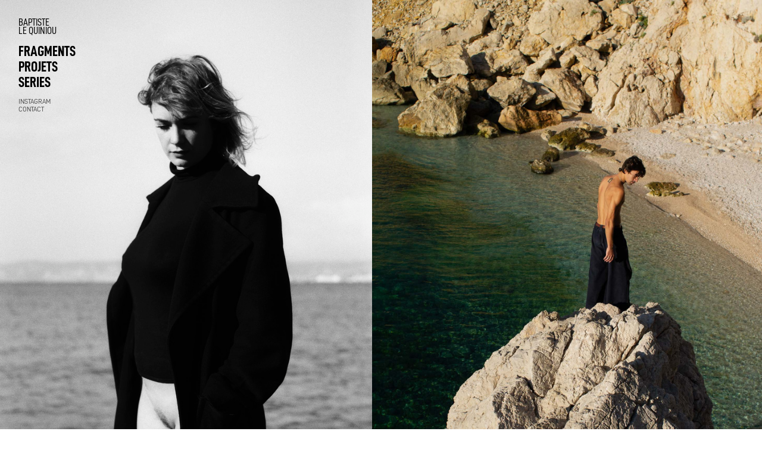

--- FILE ---
content_type: text/html; charset=UTF-8
request_url: https://baptistelequiniou.com/
body_size: 32562
content:
<!DOCTYPE html>
<!-- 

        Running on cargo.site

-->
<html lang="en" data-predefined-style="true" data-css-presets="true" data-css-preset data-typography-preset>
	<head>
<script>
				var __cargo_context__ = 'live';
				var __cargo_js_ver__ = 'c=2806793921';
				var __cargo_maint__ = false;
				
				
			</script>
					<meta http-equiv="X-UA-Compatible" content="IE=edge,chrome=1">
		<meta http-equiv="Content-Type" content="text/html; charset=utf-8">
		<meta name="viewport" content="initial-scale=1.0, maximum-scale=1.0, user-scalable=no">
		
			<meta name="robots" content="index,follow">
		<title>Baptiste Le Quiniou</title>
		<meta name="description" content="Cargo">
		
		<link rel="preconnect" href="https://static.cargo.site" crossorigin>
		<link rel="preconnect" href="https://freight.cargo.site" crossorigin>
				<link rel="preconnect" href="https://type.cargo.site" crossorigin>

		<!--<link rel="preload" href="https://static.cargo.site/assets/social/IconFont-Regular-0.9.3.woff2" as="font" type="font/woff" crossorigin>-->

		

		<link href="https://freight.cargo.site/t/original/i/a2eddea3bfb54d5bd2f762554828a42d8b3a64c83b17305529cef094828528c0/BLQ-carre.ico" rel="shortcut icon">
		<link href="https://baptistelequiniou.com/rss" rel="alternate" type="application/rss+xml" title="Baptiste Le Quiniou feed">

		<link href="https://baptistelequiniou.com/stylesheet?c=2806793921&1757701425" id="member_stylesheet" rel="stylesheet" type="text/css" />
<style id="">@font-face{font-family:Icons;src:url(https://static.cargo.site/assets/social/IconFont-Regular-0.9.3.woff2);unicode-range:U+E000-E15C,U+F0000,U+FE0E}@font-face{font-family:Icons;src:url(https://static.cargo.site/assets/social/IconFont-Regular-0.9.3.woff2);font-weight:240;unicode-range:U+E000-E15C,U+F0000,U+FE0E}@font-face{font-family:Icons;src:url(https://static.cargo.site/assets/social/IconFont-Regular-0.9.3.woff2);unicode-range:U+E000-E15C,U+F0000,U+FE0E;font-weight:400}@font-face{font-family:Icons;src:url(https://static.cargo.site/assets/social/IconFont-Regular-0.9.3.woff2);unicode-range:U+E000-E15C,U+F0000,U+FE0E;font-weight:600}@font-face{font-family:Icons;src:url(https://static.cargo.site/assets/social/IconFont-Regular-0.9.3.woff2);unicode-range:U+E000-E15C,U+F0000,U+FE0E;font-weight:800}@font-face{font-family:Icons;src:url(https://static.cargo.site/assets/social/IconFont-Regular-0.9.3.woff2);unicode-range:U+E000-E15C,U+F0000,U+FE0E;font-style:italic}@font-face{font-family:Icons;src:url(https://static.cargo.site/assets/social/IconFont-Regular-0.9.3.woff2);unicode-range:U+E000-E15C,U+F0000,U+FE0E;font-weight:200;font-style:italic}@font-face{font-family:Icons;src:url(https://static.cargo.site/assets/social/IconFont-Regular-0.9.3.woff2);unicode-range:U+E000-E15C,U+F0000,U+FE0E;font-weight:400;font-style:italic}@font-face{font-family:Icons;src:url(https://static.cargo.site/assets/social/IconFont-Regular-0.9.3.woff2);unicode-range:U+E000-E15C,U+F0000,U+FE0E;font-weight:600;font-style:italic}@font-face{font-family:Icons;src:url(https://static.cargo.site/assets/social/IconFont-Regular-0.9.3.woff2);unicode-range:U+E000-E15C,U+F0000,U+FE0E;font-weight:800;font-style:italic}body.iconfont-loading,body.iconfont-loading *{color:transparent!important}body{-moz-osx-font-smoothing:grayscale;-webkit-font-smoothing:antialiased;-webkit-text-size-adjust:none}body.no-scroll{overflow:hidden}/*!
 * Content
 */.page{word-wrap:break-word}:focus{outline:0}.pointer-events-none{pointer-events:none}.pointer-events-auto{pointer-events:auto}.pointer-events-none .page_content .audio-player,.pointer-events-none .page_content .shop_product,.pointer-events-none .page_content a,.pointer-events-none .page_content audio,.pointer-events-none .page_content button,.pointer-events-none .page_content details,.pointer-events-none .page_content iframe,.pointer-events-none .page_content img,.pointer-events-none .page_content input,.pointer-events-none .page_content video{pointer-events:auto}.pointer-events-none .page_content *>a,.pointer-events-none .page_content>a{position:relative}s *{text-transform:inherit}#toolset{position:fixed;bottom:10px;right:10px;z-index:8}.mobile #toolset,.template_site_inframe #toolset{display:none}#toolset a{display:block;height:24px;width:24px;margin:0;padding:0;text-decoration:none;background:rgba(0,0,0,.2)}#toolset a:hover{background:rgba(0,0,0,.8)}[data-adminview] #toolset a,[data-adminview] #toolset_admin a{background:rgba(0,0,0,.04);pointer-events:none;cursor:default}#toolset_admin a:active{background:rgba(0,0,0,.7)}#toolset_admin a svg>*{transform:scale(1.1) translate(0,-.5px);transform-origin:50% 50%}#toolset_admin a svg{pointer-events:none;width:100%!important;height:auto!important}#following-container{overflow:auto;-webkit-overflow-scrolling:touch}#following-container iframe{height:100%;width:100%;position:absolute;top:0;left:0;right:0;bottom:0}:root{--following-width:-400px;--following-animation-duration:450ms}@keyframes following-open{0%{transform:translateX(0)}100%{transform:translateX(var(--following-width))}}@keyframes following-open-inverse{0%{transform:translateX(0)}100%{transform:translateX(calc(-1 * var(--following-width)))}}@keyframes following-close{0%{transform:translateX(var(--following-width))}100%{transform:translateX(0)}}@keyframes following-close-inverse{0%{transform:translateX(calc(-1 * var(--following-width)))}100%{transform:translateX(0)}}body.animate-left{animation:following-open var(--following-animation-duration);animation-fill-mode:both;animation-timing-function:cubic-bezier(.24,1,.29,1)}#following-container.animate-left{animation:following-close-inverse var(--following-animation-duration);animation-fill-mode:both;animation-timing-function:cubic-bezier(.24,1,.29,1)}#following-container.animate-left #following-frame{animation:following-close var(--following-animation-duration);animation-fill-mode:both;animation-timing-function:cubic-bezier(.24,1,.29,1)}body.animate-right{animation:following-close var(--following-animation-duration);animation-fill-mode:both;animation-timing-function:cubic-bezier(.24,1,.29,1)}#following-container.animate-right{animation:following-open-inverse var(--following-animation-duration);animation-fill-mode:both;animation-timing-function:cubic-bezier(.24,1,.29,1)}#following-container.animate-right #following-frame{animation:following-open var(--following-animation-duration);animation-fill-mode:both;animation-timing-function:cubic-bezier(.24,1,.29,1)}.slick-slider{position:relative;display:block;-moz-box-sizing:border-box;box-sizing:border-box;-webkit-user-select:none;-moz-user-select:none;-ms-user-select:none;user-select:none;-webkit-touch-callout:none;-khtml-user-select:none;-ms-touch-action:pan-y;touch-action:pan-y;-webkit-tap-highlight-color:transparent}.slick-list{position:relative;display:block;overflow:hidden;margin:0;padding:0}.slick-list:focus{outline:0}.slick-list.dragging{cursor:pointer;cursor:hand}.slick-slider .slick-list,.slick-slider .slick-track{transform:translate3d(0,0,0);will-change:transform}.slick-track{position:relative;top:0;left:0;display:block}.slick-track:after,.slick-track:before{display:table;content:'';width:1px;height:1px;margin-top:-1px;margin-left:-1px}.slick-track:after{clear:both}.slick-loading .slick-track{visibility:hidden}.slick-slide{display:none;float:left;height:100%;min-height:1px}[dir=rtl] .slick-slide{float:right}.content .slick-slide img{display:inline-block}.content .slick-slide img:not(.image-zoom){cursor:pointer}.content .scrub .slick-list,.content .scrub .slick-slide img:not(.image-zoom){cursor:ew-resize}body.slideshow-scrub-dragging *{cursor:ew-resize!important}.content .slick-slide img:not([src]),.content .slick-slide img[src='']{width:100%;height:auto}.slick-slide.slick-loading img{display:none}.slick-slide.dragging img{pointer-events:none}.slick-initialized .slick-slide{display:block}.slick-loading .slick-slide{visibility:hidden}.slick-vertical .slick-slide{display:block;height:auto;border:1px solid transparent}.slick-arrow.slick-hidden{display:none}.slick-arrow{position:absolute;z-index:9;width:0;top:0;height:100%;cursor:pointer;will-change:opacity;-webkit-transition:opacity 333ms cubic-bezier(.4,0,.22,1);transition:opacity 333ms cubic-bezier(.4,0,.22,1)}.slick-arrow.hidden{opacity:0}.slick-arrow svg{position:absolute;width:36px;height:36px;top:0;left:0;right:0;bottom:0;margin:auto;transform:translate(.25px,.25px)}.slick-arrow svg.right-arrow{transform:translate(.25px,.25px) scaleX(-1)}.slick-arrow svg:active{opacity:.75}.slick-arrow svg .arrow-shape{fill:none!important;stroke:#fff;stroke-linecap:square}.slick-arrow svg .arrow-outline{fill:none!important;stroke-width:2.5px;stroke:rgba(0,0,0,.6);stroke-linecap:square}.slick-arrow.slick-next{right:0;text-align:right}.slick-next svg,.wallpaper-navigation .slick-next svg{margin-right:10px}.mobile .slick-next svg{margin-right:10px}.slick-arrow.slick-prev{text-align:left}.slick-prev svg,.wallpaper-navigation .slick-prev svg{margin-left:10px}.mobile .slick-prev svg{margin-left:10px}.loading_animation{display:none;vertical-align:middle;z-index:15;line-height:0;pointer-events:none;border-radius:100%}.loading_animation.hidden{display:none}.loading_animation.pulsing{opacity:0;display:inline-block;animation-delay:.1s;-webkit-animation-delay:.1s;-moz-animation-delay:.1s;animation-duration:12s;animation-iteration-count:infinite;animation:fade-pulse-in .5s ease-in-out;-moz-animation:fade-pulse-in .5s ease-in-out;-webkit-animation:fade-pulse-in .5s ease-in-out;-webkit-animation-fill-mode:forwards;-moz-animation-fill-mode:forwards;animation-fill-mode:forwards}.loading_animation.pulsing.no-delay{animation-delay:0s;-webkit-animation-delay:0s;-moz-animation-delay:0s}.loading_animation div{border-radius:100%}.loading_animation div svg{max-width:100%;height:auto}.loading_animation div,.loading_animation div svg{width:20px;height:20px}.loading_animation.full-width svg{width:100%;height:auto}.loading_animation.full-width.big svg{width:100px;height:100px}.loading_animation div svg>*{fill:#ccc}.loading_animation div{-webkit-animation:spin-loading 12s ease-out;-webkit-animation-iteration-count:infinite;-moz-animation:spin-loading 12s ease-out;-moz-animation-iteration-count:infinite;animation:spin-loading 12s ease-out;animation-iteration-count:infinite}.loading_animation.hidden{display:none}[data-backdrop] .loading_animation{position:absolute;top:15px;left:15px;z-index:99}.loading_animation.position-absolute.middle{top:calc(50% - 10px);left:calc(50% - 10px)}.loading_animation.position-absolute.topleft{top:0;left:0}.loading_animation.position-absolute.middleright{top:calc(50% - 10px);right:1rem}.loading_animation.position-absolute.middleleft{top:calc(50% - 10px);left:1rem}.loading_animation.gray div svg>*{fill:#999}.loading_animation.gray-dark div svg>*{fill:#666}.loading_animation.gray-darker div svg>*{fill:#555}.loading_animation.gray-light div svg>*{fill:#ccc}.loading_animation.white div svg>*{fill:rgba(255,255,255,.85)}.loading_animation.blue div svg>*{fill:#698fff}.loading_animation.inline{display:inline-block;margin-bottom:.5ex}.loading_animation.inline.left{margin-right:.5ex}@-webkit-keyframes fade-pulse-in{0%{opacity:0}50%{opacity:.5}100%{opacity:1}}@-moz-keyframes fade-pulse-in{0%{opacity:0}50%{opacity:.5}100%{opacity:1}}@keyframes fade-pulse-in{0%{opacity:0}50%{opacity:.5}100%{opacity:1}}@-webkit-keyframes pulsate{0%{opacity:1}50%{opacity:0}100%{opacity:1}}@-moz-keyframes pulsate{0%{opacity:1}50%{opacity:0}100%{opacity:1}}@keyframes pulsate{0%{opacity:1}50%{opacity:0}100%{opacity:1}}@-webkit-keyframes spin-loading{0%{transform:rotate(0)}9%{transform:rotate(1050deg)}18%{transform:rotate(-1090deg)}20%{transform:rotate(-1080deg)}23%{transform:rotate(-1080deg)}28%{transform:rotate(-1095deg)}29%{transform:rotate(-1065deg)}34%{transform:rotate(-1080deg)}35%{transform:rotate(-1050deg)}40%{transform:rotate(-1065deg)}41%{transform:rotate(-1035deg)}44%{transform:rotate(-1035deg)}47%{transform:rotate(-2160deg)}50%{transform:rotate(-2160deg)}56%{transform:rotate(45deg)}60%{transform:rotate(45deg)}80%{transform:rotate(6120deg)}100%{transform:rotate(0)}}@keyframes spin-loading{0%{transform:rotate(0)}9%{transform:rotate(1050deg)}18%{transform:rotate(-1090deg)}20%{transform:rotate(-1080deg)}23%{transform:rotate(-1080deg)}28%{transform:rotate(-1095deg)}29%{transform:rotate(-1065deg)}34%{transform:rotate(-1080deg)}35%{transform:rotate(-1050deg)}40%{transform:rotate(-1065deg)}41%{transform:rotate(-1035deg)}44%{transform:rotate(-1035deg)}47%{transform:rotate(-2160deg)}50%{transform:rotate(-2160deg)}56%{transform:rotate(45deg)}60%{transform:rotate(45deg)}80%{transform:rotate(6120deg)}100%{transform:rotate(0)}}[grid-row]{align-items:flex-start;box-sizing:border-box;display:-webkit-box;display:-webkit-flex;display:-ms-flexbox;display:flex;-webkit-flex-wrap:wrap;-ms-flex-wrap:wrap;flex-wrap:wrap}[grid-col]{box-sizing:border-box}[grid-row] [grid-col].empty:after{content:"\0000A0";cursor:text}body.mobile[data-adminview=content-editproject] [grid-row] [grid-col].empty:after{display:none}[grid-col=auto]{-webkit-box-flex:1;-webkit-flex:1;-ms-flex:1;flex:1}[grid-col=x12]{width:100%}[grid-col=x11]{width:50%}[grid-col=x10]{width:33.33%}[grid-col=x9]{width:25%}[grid-col=x8]{width:20%}[grid-col=x7]{width:16.666666667%}[grid-col=x6]{width:14.285714286%}[grid-col=x5]{width:12.5%}[grid-col=x4]{width:11.111111111%}[grid-col=x3]{width:10%}[grid-col=x2]{width:9.090909091%}[grid-col=x1]{width:8.333333333%}[grid-col="1"]{width:8.33333%}[grid-col="2"]{width:16.66667%}[grid-col="3"]{width:25%}[grid-col="4"]{width:33.33333%}[grid-col="5"]{width:41.66667%}[grid-col="6"]{width:50%}[grid-col="7"]{width:58.33333%}[grid-col="8"]{width:66.66667%}[grid-col="9"]{width:75%}[grid-col="10"]{width:83.33333%}[grid-col="11"]{width:91.66667%}[grid-col="12"]{width:100%}body.mobile [grid-responsive] [grid-col]{width:100%;-webkit-box-flex:none;-webkit-flex:none;-ms-flex:none;flex:none}[data-ce-host=true][contenteditable=true] [grid-pad]{pointer-events:none}[data-ce-host=true][contenteditable=true] [grid-pad]>*{pointer-events:auto}[grid-pad="0"]{padding:0}[grid-pad="0.25"]{padding:.125rem}[grid-pad="0.5"]{padding:.25rem}[grid-pad="0.75"]{padding:.375rem}[grid-pad="1"]{padding:.5rem}[grid-pad="1.25"]{padding:.625rem}[grid-pad="1.5"]{padding:.75rem}[grid-pad="1.75"]{padding:.875rem}[grid-pad="2"]{padding:1rem}[grid-pad="2.5"]{padding:1.25rem}[grid-pad="3"]{padding:1.5rem}[grid-pad="3.5"]{padding:1.75rem}[grid-pad="4"]{padding:2rem}[grid-pad="5"]{padding:2.5rem}[grid-pad="6"]{padding:3rem}[grid-pad="7"]{padding:3.5rem}[grid-pad="8"]{padding:4rem}[grid-pad="9"]{padding:4.5rem}[grid-pad="10"]{padding:5rem}[grid-gutter="0"]{margin:0}[grid-gutter="0.5"]{margin:-.25rem}[grid-gutter="1"]{margin:-.5rem}[grid-gutter="1.5"]{margin:-.75rem}[grid-gutter="2"]{margin:-1rem}[grid-gutter="2.5"]{margin:-1.25rem}[grid-gutter="3"]{margin:-1.5rem}[grid-gutter="3.5"]{margin:-1.75rem}[grid-gutter="4"]{margin:-2rem}[grid-gutter="5"]{margin:-2.5rem}[grid-gutter="6"]{margin:-3rem}[grid-gutter="7"]{margin:-3.5rem}[grid-gutter="8"]{margin:-4rem}[grid-gutter="10"]{margin:-5rem}[grid-gutter="12"]{margin:-6rem}[grid-gutter="14"]{margin:-7rem}[grid-gutter="16"]{margin:-8rem}[grid-gutter="18"]{margin:-9rem}[grid-gutter="20"]{margin:-10rem}small{max-width:100%;text-decoration:inherit}img:not([src]),img[src='']{outline:1px solid rgba(177,177,177,.4);outline-offset:-1px;content:url([data-uri])}img.image-zoom{cursor:-webkit-zoom-in;cursor:-moz-zoom-in;cursor:zoom-in}#imprimatur{color:#333;font-size:10px;font-family:-apple-system,BlinkMacSystemFont,"Segoe UI",Roboto,Oxygen,Ubuntu,Cantarell,"Open Sans","Helvetica Neue",sans-serif,"Sans Serif",Icons;/*!System*/position:fixed;opacity:.3;right:-28px;bottom:160px;transform:rotate(270deg);-ms-transform:rotate(270deg);-webkit-transform:rotate(270deg);z-index:8;text-transform:uppercase;color:#999;opacity:.5;padding-bottom:2px;text-decoration:none}.mobile #imprimatur{display:none}bodycopy cargo-link a{font-family:-apple-system,BlinkMacSystemFont,"Segoe UI",Roboto,Oxygen,Ubuntu,Cantarell,"Open Sans","Helvetica Neue",sans-serif,"Sans Serif",Icons;/*!System*/font-size:12px;font-style:normal;font-weight:400;transform:rotate(270deg);text-decoration:none;position:fixed!important;right:-27px;bottom:100px;text-decoration:none;letter-spacing:normal;background:0 0;border:0;border-bottom:0;outline:0}/*! PhotoSwipe Default UI CSS by Dmitry Semenov | photoswipe.com | MIT license */.pswp--has_mouse .pswp__button--arrow--left,.pswp--has_mouse .pswp__button--arrow--right,.pswp__ui{visibility:visible}.pswp--minimal--dark .pswp__top-bar,.pswp__button{background:0 0}.pswp,.pswp__bg,.pswp__container,.pswp__img--placeholder,.pswp__zoom-wrap,.quick-view-navigation{-webkit-backface-visibility:hidden}.pswp__button{cursor:pointer;opacity:1;-webkit-appearance:none;transition:opacity .2s;-webkit-box-shadow:none;box-shadow:none}.pswp__button-close>svg{top:10px;right:10px;margin-left:auto}.pswp--touch .quick-view-navigation{display:none}.pswp__ui{-webkit-font-smoothing:auto;opacity:1;z-index:1550}.quick-view-navigation{will-change:opacity;-webkit-transition:opacity 333ms cubic-bezier(.4,0,.22,1);transition:opacity 333ms cubic-bezier(.4,0,.22,1)}.quick-view-navigation .pswp__group .pswp__button{pointer-events:auto}.pswp__button>svg{position:absolute;width:36px;height:36px}.quick-view-navigation .pswp__group:active svg{opacity:.75}.pswp__button svg .shape-shape{fill:#fff}.pswp__button svg .shape-outline{fill:#000}.pswp__button-prev>svg{top:0;bottom:0;left:10px;margin:auto}.pswp__button-next>svg{top:0;bottom:0;right:10px;margin:auto}.quick-view-navigation .pswp__group .pswp__button-prev{position:absolute;left:0;top:0;width:0;height:100%}.quick-view-navigation .pswp__group .pswp__button-next{position:absolute;right:0;top:0;width:0;height:100%}.quick-view-navigation .close-button,.quick-view-navigation .left-arrow,.quick-view-navigation .right-arrow{transform:translate(.25px,.25px)}.quick-view-navigation .right-arrow{transform:translate(.25px,.25px) scaleX(-1)}.pswp__button svg .shape-outline{fill:transparent!important;stroke:#000;stroke-width:2.5px;stroke-linecap:square}.pswp__button svg .shape-shape{fill:transparent!important;stroke:#fff;stroke-width:1.5px;stroke-linecap:square}.pswp__bg,.pswp__scroll-wrap,.pswp__zoom-wrap{width:100%;position:absolute}.quick-view-navigation .pswp__group .pswp__button-close{margin:0}.pswp__container,.pswp__item,.pswp__zoom-wrap{right:0;bottom:0;top:0;position:absolute;left:0}.pswp__ui--hidden .pswp__button{opacity:.001}.pswp__ui--hidden .pswp__button,.pswp__ui--hidden .pswp__button *{pointer-events:none}.pswp .pswp__ui.pswp__ui--displaynone{display:none}.pswp__element--disabled{display:none!important}/*! PhotoSwipe main CSS by Dmitry Semenov | photoswipe.com | MIT license */.pswp{position:fixed;display:none;height:100%;width:100%;top:0;left:0;right:0;bottom:0;margin:auto;-ms-touch-action:none;touch-action:none;z-index:9999999;-webkit-text-size-adjust:100%;line-height:initial;letter-spacing:initial;outline:0}.pswp img{max-width:none}.pswp--zoom-disabled .pswp__img{cursor:default!important}.pswp--animate_opacity{opacity:.001;will-change:opacity;-webkit-transition:opacity 333ms cubic-bezier(.4,0,.22,1);transition:opacity 333ms cubic-bezier(.4,0,.22,1)}.pswp--open{display:block}.pswp--zoom-allowed .pswp__img{cursor:-webkit-zoom-in;cursor:-moz-zoom-in;cursor:zoom-in}.pswp--zoomed-in .pswp__img{cursor:-webkit-grab;cursor:-moz-grab;cursor:grab}.pswp--dragging .pswp__img{cursor:-webkit-grabbing;cursor:-moz-grabbing;cursor:grabbing}.pswp__bg{left:0;top:0;height:100%;opacity:0;transform:translateZ(0);will-change:opacity}.pswp__scroll-wrap{left:0;top:0;height:100%}.pswp__container,.pswp__zoom-wrap{-ms-touch-action:none;touch-action:none}.pswp__container,.pswp__img{-webkit-user-select:none;-moz-user-select:none;-ms-user-select:none;user-select:none;-webkit-tap-highlight-color:transparent;-webkit-touch-callout:none}.pswp__zoom-wrap{-webkit-transform-origin:left top;-ms-transform-origin:left top;transform-origin:left top;-webkit-transition:-webkit-transform 222ms cubic-bezier(.4,0,.22,1);transition:transform 222ms cubic-bezier(.4,0,.22,1)}.pswp__bg{-webkit-transition:opacity 222ms cubic-bezier(.4,0,.22,1);transition:opacity 222ms cubic-bezier(.4,0,.22,1)}.pswp--animated-in .pswp__bg,.pswp--animated-in .pswp__zoom-wrap{-webkit-transition:none;transition:none}.pswp--hide-overflow .pswp__scroll-wrap,.pswp--hide-overflow.pswp{overflow:hidden}.pswp__img{position:absolute;width:auto;height:auto;top:0;left:0}.pswp__img--placeholder--blank{background:#222}.pswp--ie .pswp__img{width:100%!important;height:auto!important;left:0;top:0}.pswp__ui--idle{opacity:0}.pswp__error-msg{position:absolute;left:0;top:50%;width:100%;text-align:center;font-size:14px;line-height:16px;margin-top:-8px;color:#ccc}.pswp__error-msg a{color:#ccc;text-decoration:underline}.pswp__error-msg{font-family:-apple-system,BlinkMacSystemFont,"Segoe UI",Roboto,Oxygen,Ubuntu,Cantarell,"Open Sans","Helvetica Neue",sans-serif}.quick-view.mouse-down .iframe-item{pointer-events:none!important}.quick-view-caption-positioner{pointer-events:none;width:100%;height:100%}.quick-view-caption-wrapper{margin:auto;position:absolute;bottom:0;left:0;right:0}.quick-view-horizontal-align-left .quick-view-caption-wrapper{margin-left:0}.quick-view-horizontal-align-right .quick-view-caption-wrapper{margin-right:0}[data-quick-view-caption]{transition:.1s opacity ease-in-out;position:absolute;bottom:0;left:0;right:0}.quick-view-horizontal-align-left [data-quick-view-caption]{text-align:left}.quick-view-horizontal-align-right [data-quick-view-caption]{text-align:right}.quick-view-caption{transition:.1s opacity ease-in-out}.quick-view-caption>*{display:inline-block}.quick-view-caption *{pointer-events:auto}.quick-view-caption.hidden{opacity:0}.shop_product .dropdown_wrapper{flex:0 0 100%;position:relative}.shop_product select{appearance:none;-moz-appearance:none;-webkit-appearance:none;outline:0;-webkit-font-smoothing:antialiased;-moz-osx-font-smoothing:grayscale;cursor:pointer;border-radius:0;white-space:nowrap;overflow:hidden!important;text-overflow:ellipsis}.shop_product select.dropdown::-ms-expand{display:none}.shop_product a{cursor:pointer;border-bottom:none;text-decoration:none}.shop_product a.out-of-stock{pointer-events:none}body.audio-player-dragging *{cursor:ew-resize!important}.audio-player{display:inline-flex;flex:1 0 calc(100% - 2px);width:calc(100% - 2px)}.audio-player .button{height:100%;flex:0 0 3.3rem;display:flex}.audio-player .separator{left:3.3rem;height:100%}.audio-player .buffer{width:0%;height:100%;transition:left .3s linear,width .3s linear}.audio-player.seeking .buffer{transition:left 0s,width 0s}.audio-player.seeking{user-select:none;-webkit-user-select:none;cursor:ew-resize}.audio-player.seeking *{user-select:none;-webkit-user-select:none;cursor:ew-resize}.audio-player .bar{overflow:hidden;display:flex;justify-content:space-between;align-content:center;flex-grow:1}.audio-player .progress{width:0%;height:100%;transition:width .3s linear}.audio-player.seeking .progress{transition:width 0s}.audio-player .pause,.audio-player .play{cursor:pointer;height:100%}.audio-player .note-icon{margin:auto 0;order:2;flex:0 1 auto}.audio-player .title{white-space:nowrap;overflow:hidden;text-overflow:ellipsis;pointer-events:none;user-select:none;padding:.5rem 0 .5rem 1rem;margin:auto auto auto 0;flex:0 3 auto;min-width:0;width:100%}.audio-player .total-time{flex:0 1 auto;margin:auto 0}.audio-player .current-time,.audio-player .play-text{flex:0 1 auto;margin:auto 0}.audio-player .stream-anim{user-select:none;margin:auto auto auto 0}.audio-player .stream-anim span{display:inline-block}.audio-player .buffer,.audio-player .current-time,.audio-player .note-svg,.audio-player .play-text,.audio-player .separator,.audio-player .total-time{user-select:none;pointer-events:none}.audio-player .buffer,.audio-player .play-text,.audio-player .progress{position:absolute}.audio-player,.audio-player .bar,.audio-player .button,.audio-player .current-time,.audio-player .note-icon,.audio-player .pause,.audio-player .play,.audio-player .total-time{position:relative}body.mobile .audio-player,body.mobile .audio-player *{-webkit-touch-callout:none}#standalone-admin-frame{border:0;width:400px;position:absolute;right:0;top:0;height:100vh;z-index:99}body[standalone-admin=true] #standalone-admin-frame{transform:translate(0,0)}body[standalone-admin=true] .main_container{width:calc(100% - 400px)}body[standalone-admin=false] #standalone-admin-frame{transform:translate(100%,0)}body[standalone-admin=false] .main_container{width:100%}.toggle_standaloneAdmin{position:fixed;top:0;right:400px;height:40px;width:40px;z-index:999;cursor:pointer;background-color:rgba(0,0,0,.4)}.toggle_standaloneAdmin:active{opacity:.7}body[standalone-admin=false] .toggle_standaloneAdmin{right:0}.toggle_standaloneAdmin *{color:#fff;fill:#fff}.toggle_standaloneAdmin svg{padding:6px;width:100%;height:100%;opacity:.85}body[standalone-admin=false] .toggle_standaloneAdmin #close,body[standalone-admin=true] .toggle_standaloneAdmin #backdropsettings{display:none}.toggle_standaloneAdmin>div{width:100%;height:100%}#admin_toggle_button{position:fixed;top:50%;transform:translate(0,-50%);right:400px;height:36px;width:12px;z-index:999;cursor:pointer;background-color:rgba(0,0,0,.09);padding-left:2px;margin-right:5px}#admin_toggle_button .bar{content:'';background:rgba(0,0,0,.09);position:fixed;width:5px;bottom:0;top:0;z-index:10}#admin_toggle_button:active{background:rgba(0,0,0,.065)}#admin_toggle_button *{color:#fff;fill:#fff}#admin_toggle_button svg{padding:0;width:16px;height:36px;margin-left:1px;opacity:1}#admin_toggle_button svg *{fill:#fff;opacity:1}#admin_toggle_button[data-state=closed] .toggle_admin_close{display:none}#admin_toggle_button[data-state=closed],#admin_toggle_button[data-state=closed] .toggle_admin_open{width:20px;cursor:pointer;margin:0}#admin_toggle_button[data-state=closed] svg{margin-left:2px}#admin_toggle_button[data-state=open] .toggle_admin_open{display:none}select,select *{text-rendering:auto!important}b b{font-weight:inherit}*{-webkit-box-sizing:border-box;-moz-box-sizing:border-box;box-sizing:border-box}customhtml>*{position:relative;z-index:10}body,html{min-height:100vh;margin:0;padding:0}html{touch-action:manipulation;position:relative;background-color:#fff}.main_container{min-height:100vh;width:100%;overflow:hidden}.container{display:-webkit-box;display:-webkit-flex;display:-moz-box;display:-ms-flexbox;display:flex;-webkit-flex-wrap:wrap;-moz-flex-wrap:wrap;-ms-flex-wrap:wrap;flex-wrap:wrap;max-width:100%;width:100%;overflow:visible}.container{align-items:flex-start;-webkit-align-items:flex-start}.page{z-index:2}.page ul li>text-limit{display:block}.content,.content_container,.pinned{-webkit-flex:1 0 auto;-moz-flex:1 0 auto;-ms-flex:1 0 auto;flex:1 0 auto;max-width:100%}.content_container{width:100%}.content_container.full_height{min-height:100vh}.page_background{position:absolute;top:0;left:0;width:100%;height:100%}.page_container{position:relative;overflow:visible;width:100%}.backdrop{position:absolute;top:0;z-index:1;width:100%;height:100%;max-height:100vh}.backdrop>div{position:absolute;top:0;left:0;width:100%;height:100%;-webkit-backface-visibility:hidden;backface-visibility:hidden;transform:translate3d(0,0,0);contain:strict}[data-backdrop].backdrop>div[data-overflowing]{max-height:100vh;position:absolute;top:0;left:0}body.mobile [split-responsive]{display:flex;flex-direction:column}body.mobile [split-responsive] .container{width:100%;order:2}body.mobile [split-responsive] .backdrop{position:relative;height:50vh;width:100%;order:1}body.mobile [split-responsive] [data-auxiliary].backdrop{position:absolute;height:50vh;width:100%;order:1}.page{position:relative;z-index:2}img[data-align=left]{float:left}img[data-align=right]{float:right}[data-rotation]{transform-origin:center center}.content .page_content:not([contenteditable=true]) [data-draggable]{pointer-events:auto!important;backface-visibility:hidden}.preserve-3d{-moz-transform-style:preserve-3d;transform-style:preserve-3d}.content .page_content:not([contenteditable=true]) [data-draggable] iframe{pointer-events:none!important}.dragging-active iframe{pointer-events:none!important}.content .page_content:not([contenteditable=true]) [data-draggable]:active{opacity:1}.content .scroll-transition-fade{transition:transform 1s ease-in-out,opacity .8s ease-in-out}.content .scroll-transition-fade.below-viewport{opacity:0;transform:translateY(40px)}.mobile.full_width .page_container:not([split-layout]) .container_width{width:100%}[data-view=pinned_bottom] .bottom_pin_invisibility{visibility:hidden}.pinned{position:relative;width:100%}.pinned .page_container.accommodate:not(.fixed):not(.overlay){z-index:2}.pinned .page_container.overlay{position:absolute;z-index:4}.pinned .page_container.overlay.fixed{position:fixed}.pinned .page_container.overlay.fixed .page{max-height:100vh;-webkit-overflow-scrolling:touch}.pinned .page_container.overlay.fixed .page.allow-scroll{overflow-y:auto;overflow-x:hidden}.pinned .page_container.overlay.fixed .page.allow-scroll{align-items:flex-start;-webkit-align-items:flex-start}.pinned .page_container .page.allow-scroll::-webkit-scrollbar{width:0;background:0 0;display:none}.pinned.pinned_top .page_container.overlay{left:0;top:0}.pinned.pinned_bottom .page_container.overlay{left:0;bottom:0}div[data-container=set]:empty{margin-top:1px}.thumbnails{position:relative;z-index:1}[thumbnails=grid]{align-items:baseline}[thumbnails=justify] .thumbnail{box-sizing:content-box}[thumbnails][data-padding-zero] .thumbnail{margin-bottom:-1px}[thumbnails=montessori] .thumbnail{pointer-events:auto;position:absolute}[thumbnails] .thumbnail>a{display:block;text-decoration:none}[thumbnails=montessori]{height:0}[thumbnails][data-resizing],[thumbnails][data-resizing] *{cursor:nwse-resize}[thumbnails] .thumbnail .resize-handle{cursor:nwse-resize;width:26px;height:26px;padding:5px;position:absolute;opacity:.75;right:-1px;bottom:-1px;z-index:100}[thumbnails][data-resizing] .resize-handle{display:none}[thumbnails] .thumbnail .resize-handle svg{position:absolute;top:0;left:0}[thumbnails] .thumbnail .resize-handle:hover{opacity:1}[data-can-move].thumbnail .resize-handle svg .resize_path_outline{fill:#fff}[data-can-move].thumbnail .resize-handle svg .resize_path{fill:#000}[thumbnails=montessori] .thumbnail_sizer{height:0;width:100%;position:relative;padding-bottom:100%;pointer-events:none}[thumbnails] .thumbnail img{display:block;min-height:3px;margin-bottom:0}[thumbnails] .thumbnail img:not([src]),img[src=""]{margin:0!important;width:100%;min-height:3px;height:100%!important;position:absolute}[aspect-ratio="1x1"].thumb_image{height:0;padding-bottom:100%;overflow:hidden}[aspect-ratio="4x3"].thumb_image{height:0;padding-bottom:75%;overflow:hidden}[aspect-ratio="16x9"].thumb_image{height:0;padding-bottom:56.25%;overflow:hidden}[thumbnails] .thumb_image{width:100%;position:relative}[thumbnails][thumbnail-vertical-align=top]{align-items:flex-start}[thumbnails][thumbnail-vertical-align=middle]{align-items:center}[thumbnails][thumbnail-vertical-align=bottom]{align-items:baseline}[thumbnails][thumbnail-horizontal-align=left]{justify-content:flex-start}[thumbnails][thumbnail-horizontal-align=middle]{justify-content:center}[thumbnails][thumbnail-horizontal-align=right]{justify-content:flex-end}.thumb_image.default_image>svg{position:absolute;top:0;left:0;bottom:0;right:0;width:100%;height:100%}.thumb_image.default_image{outline:1px solid #ccc;outline-offset:-1px;position:relative}.mobile.full_width [data-view=Thumbnail] .thumbnails_width{width:100%}.content [data-draggable] a:active,.content [data-draggable] img:active{opacity:initial}.content .draggable-dragging{opacity:initial}[data-draggable].draggable_visible{visibility:visible}[data-draggable].draggable_hidden{visibility:hidden}.gallery_card [data-draggable],.marquee [data-draggable]{visibility:inherit}[data-draggable]{visibility:visible;background-color:rgba(0,0,0,.003)}#site_menu_panel_container .image-gallery:not(.initialized){height:0;padding-bottom:100%;min-height:initial}.image-gallery:not(.initialized){min-height:100vh;visibility:hidden;width:100%}.image-gallery .gallery_card img{display:block;width:100%;height:auto}.image-gallery .gallery_card{transform-origin:center}.image-gallery .gallery_card.dragging{opacity:.1;transform:initial!important}.image-gallery:not([image-gallery=slideshow]) .gallery_card iframe:only-child,.image-gallery:not([image-gallery=slideshow]) .gallery_card video:only-child{width:100%;height:100%;top:0;left:0;position:absolute}.image-gallery[image-gallery=slideshow] .gallery_card video[muted][autoplay]:not([controls]),.image-gallery[image-gallery=slideshow] .gallery_card video[muted][data-autoplay]:not([controls]){pointer-events:none}.image-gallery [image-gallery-pad="0"] video:only-child{object-fit:cover;height:calc(100% + 1px)}div.image-gallery>a,div.image-gallery>iframe,div.image-gallery>img,div.image-gallery>video{display:none}[image-gallery-row]{align-items:flex-start;box-sizing:border-box;display:-webkit-box;display:-webkit-flex;display:-ms-flexbox;display:flex;-webkit-flex-wrap:wrap;-ms-flex-wrap:wrap;flex-wrap:wrap}.image-gallery .gallery_card_image{width:100%;position:relative}[data-predefined-style=true] .image-gallery a.gallery_card{display:block;border:none}[image-gallery-col]{box-sizing:border-box}[image-gallery-col=x12]{width:100%}[image-gallery-col=x11]{width:50%}[image-gallery-col=x10]{width:33.33%}[image-gallery-col=x9]{width:25%}[image-gallery-col=x8]{width:20%}[image-gallery-col=x7]{width:16.666666667%}[image-gallery-col=x6]{width:14.285714286%}[image-gallery-col=x5]{width:12.5%}[image-gallery-col=x4]{width:11.111111111%}[image-gallery-col=x3]{width:10%}[image-gallery-col=x2]{width:9.090909091%}[image-gallery-col=x1]{width:8.333333333%}.content .page_content [image-gallery-pad].image-gallery{pointer-events:none}.content .page_content [image-gallery-pad].image-gallery .gallery_card_image>*,.content .page_content [image-gallery-pad].image-gallery .gallery_image_caption{pointer-events:auto}.content .page_content [image-gallery-pad="0"]{padding:0}.content .page_content [image-gallery-pad="0.25"]{padding:.125rem}.content .page_content [image-gallery-pad="0.5"]{padding:.25rem}.content .page_content [image-gallery-pad="0.75"]{padding:.375rem}.content .page_content [image-gallery-pad="1"]{padding:.5rem}.content .page_content [image-gallery-pad="1.25"]{padding:.625rem}.content .page_content [image-gallery-pad="1.5"]{padding:.75rem}.content .page_content [image-gallery-pad="1.75"]{padding:.875rem}.content .page_content [image-gallery-pad="2"]{padding:1rem}.content .page_content [image-gallery-pad="2.5"]{padding:1.25rem}.content .page_content [image-gallery-pad="3"]{padding:1.5rem}.content .page_content [image-gallery-pad="3.5"]{padding:1.75rem}.content .page_content [image-gallery-pad="4"]{padding:2rem}.content .page_content [image-gallery-pad="5"]{padding:2.5rem}.content .page_content [image-gallery-pad="6"]{padding:3rem}.content .page_content [image-gallery-pad="7"]{padding:3.5rem}.content .page_content [image-gallery-pad="8"]{padding:4rem}.content .page_content [image-gallery-pad="9"]{padding:4.5rem}.content .page_content [image-gallery-pad="10"]{padding:5rem}.content .page_content [image-gallery-gutter="0"]{margin:0}.content .page_content [image-gallery-gutter="0.5"]{margin:-.25rem}.content .page_content [image-gallery-gutter="1"]{margin:-.5rem}.content .page_content [image-gallery-gutter="1.5"]{margin:-.75rem}.content .page_content [image-gallery-gutter="2"]{margin:-1rem}.content .page_content [image-gallery-gutter="2.5"]{margin:-1.25rem}.content .page_content [image-gallery-gutter="3"]{margin:-1.5rem}.content .page_content [image-gallery-gutter="3.5"]{margin:-1.75rem}.content .page_content [image-gallery-gutter="4"]{margin:-2rem}.content .page_content [image-gallery-gutter="5"]{margin:-2.5rem}.content .page_content [image-gallery-gutter="6"]{margin:-3rem}.content .page_content [image-gallery-gutter="7"]{margin:-3.5rem}.content .page_content [image-gallery-gutter="8"]{margin:-4rem}.content .page_content [image-gallery-gutter="10"]{margin:-5rem}.content .page_content [image-gallery-gutter="12"]{margin:-6rem}.content .page_content [image-gallery-gutter="14"]{margin:-7rem}.content .page_content [image-gallery-gutter="16"]{margin:-8rem}.content .page_content [image-gallery-gutter="18"]{margin:-9rem}.content .page_content [image-gallery-gutter="20"]{margin:-10rem}[image-gallery=slideshow]:not(.initialized)>*{min-height:1px;opacity:0;min-width:100%}[image-gallery=slideshow][data-constrained-by=height] [image-gallery-vertical-align].slick-track{align-items:flex-start}[image-gallery=slideshow] img.image-zoom:active{opacity:initial}[image-gallery=slideshow].slick-initialized .gallery_card{pointer-events:none}[image-gallery=slideshow].slick-initialized .gallery_card.slick-current{pointer-events:auto}[image-gallery=slideshow] .gallery_card:not(.has_caption){line-height:0}.content .page_content [image-gallery=slideshow].image-gallery>*{pointer-events:auto}.content [image-gallery=slideshow].image-gallery.slick-initialized .gallery_card{overflow:hidden;margin:0;display:flex;flex-flow:row wrap;flex-shrink:0}.content [image-gallery=slideshow].image-gallery.slick-initialized .gallery_card.slick-current{overflow:visible}[image-gallery=slideshow] .gallery_image_caption{opacity:1;transition:opacity .3s;-webkit-transition:opacity .3s;width:100%;margin-left:auto;margin-right:auto;clear:both}[image-gallery-horizontal-align=left] .gallery_image_caption{text-align:left}[image-gallery-horizontal-align=middle] .gallery_image_caption{text-align:center}[image-gallery-horizontal-align=right] .gallery_image_caption{text-align:right}[image-gallery=slideshow][data-slideshow-in-transition] .gallery_image_caption{opacity:0;transition:opacity .3s;-webkit-transition:opacity .3s}[image-gallery=slideshow] .gallery_card_image{width:initial;margin:0;display:inline-block}[image-gallery=slideshow] .gallery_card img{margin:0;display:block}[image-gallery=slideshow][data-exploded]{align-items:flex-start;box-sizing:border-box;display:-webkit-box;display:-webkit-flex;display:-ms-flexbox;display:flex;-webkit-flex-wrap:wrap;-ms-flex-wrap:wrap;flex-wrap:wrap;justify-content:flex-start;align-content:flex-start}[image-gallery=slideshow][data-exploded] .gallery_card{padding:1rem;width:16.666%}[image-gallery=slideshow][data-exploded] .gallery_card_image{height:0;display:block;width:100%}[image-gallery=grid]{align-items:baseline}[image-gallery=grid] .gallery_card.has_caption .gallery_card_image{display:block}[image-gallery=grid] [image-gallery-pad="0"].gallery_card{margin-bottom:-1px}[image-gallery=grid] .gallery_card img{margin:0}[image-gallery=columns] .gallery_card img{margin:0}[image-gallery=justify]{align-items:flex-start}[image-gallery=justify] .gallery_card img{margin:0}[image-gallery=montessori][image-gallery-row]{display:block}[image-gallery=montessori] a.gallery_card,[image-gallery=montessori] div.gallery_card{position:absolute;pointer-events:auto}[image-gallery=montessori][data-can-move] .gallery_card,[image-gallery=montessori][data-can-move] .gallery_card .gallery_card_image,[image-gallery=montessori][data-can-move] .gallery_card .gallery_card_image>*{cursor:move}[image-gallery=montessori]{position:relative;height:0}[image-gallery=freeform] .gallery_card{position:relative}[image-gallery=freeform] [image-gallery-pad="0"].gallery_card{margin-bottom:-1px}[image-gallery-vertical-align]{display:flex;flex-flow:row wrap}[image-gallery-vertical-align].slick-track{display:flex;flex-flow:row nowrap}.image-gallery .slick-list{margin-bottom:-.3px}[image-gallery-vertical-align=top]{align-content:flex-start;align-items:flex-start}[image-gallery-vertical-align=middle]{align-items:center;align-content:center}[image-gallery-vertical-align=bottom]{align-content:flex-end;align-items:flex-end}[image-gallery-horizontal-align=left]{justify-content:flex-start}[image-gallery-horizontal-align=middle]{justify-content:center}[image-gallery-horizontal-align=right]{justify-content:flex-end}.image-gallery[data-resizing],.image-gallery[data-resizing] *{cursor:nwse-resize!important}.image-gallery .gallery_card .resize-handle,.image-gallery .gallery_card .resize-handle *{cursor:nwse-resize!important}.image-gallery .gallery_card .resize-handle{width:26px;height:26px;padding:5px;position:absolute;opacity:.75;right:-1px;bottom:-1px;z-index:10}.image-gallery[data-resizing] .resize-handle{display:none}.image-gallery .gallery_card .resize-handle svg{cursor:nwse-resize!important;position:absolute;top:0;left:0}.image-gallery .gallery_card .resize-handle:hover{opacity:1}[data-can-move].gallery_card .resize-handle svg .resize_path_outline{fill:#fff}[data-can-move].gallery_card .resize-handle svg .resize_path{fill:#000}[image-gallery=montessori] .thumbnail_sizer{height:0;width:100%;position:relative;padding-bottom:100%;pointer-events:none}#site_menu_button{display:block;text-decoration:none;pointer-events:auto;z-index:9;vertical-align:top;cursor:pointer;box-sizing:content-box;font-family:Icons}#site_menu_button.custom_icon{padding:0;line-height:0}#site_menu_button.custom_icon img{width:100%;height:auto}#site_menu_wrapper.disabled #site_menu_button{display:none}#site_menu_wrapper.mobile_only #site_menu_button{display:none}body.mobile #site_menu_wrapper.mobile_only:not(.disabled) #site_menu_button:not(.active){display:block}#site_menu_panel_container[data-type=cargo_menu] #site_menu_panel{display:block;position:fixed;top:0;right:0;bottom:0;left:0;z-index:10;cursor:default}.site_menu{pointer-events:auto;position:absolute;z-index:11;top:0;bottom:0;line-height:0;max-width:400px;min-width:300px;font-size:20px;text-align:left;background:rgba(20,20,20,.95);padding:20px 30px 90px 30px;overflow-y:auto;overflow-x:hidden;display:-webkit-box;display:-webkit-flex;display:-ms-flexbox;display:flex;-webkit-box-orient:vertical;-webkit-box-direction:normal;-webkit-flex-direction:column;-ms-flex-direction:column;flex-direction:column;-webkit-box-pack:start;-webkit-justify-content:flex-start;-ms-flex-pack:start;justify-content:flex-start}body.mobile #site_menu_wrapper .site_menu{-webkit-overflow-scrolling:touch;min-width:auto;max-width:100%;width:100%;padding:20px}#site_menu_wrapper[data-sitemenu-position=bottom-left] #site_menu,#site_menu_wrapper[data-sitemenu-position=top-left] #site_menu{left:0}#site_menu_wrapper[data-sitemenu-position=bottom-right] #site_menu,#site_menu_wrapper[data-sitemenu-position=top-right] #site_menu{right:0}#site_menu_wrapper[data-type=page] .site_menu{right:0;left:0;width:100%;padding:0;margin:0;background:0 0}.site_menu_wrapper.open .site_menu{display:block}.site_menu div{display:block}.site_menu a{text-decoration:none;display:inline-block;color:rgba(255,255,255,.75);max-width:100%;overflow:hidden;white-space:nowrap;text-overflow:ellipsis;line-height:1.4}.site_menu div a.active{color:rgba(255,255,255,.4)}.site_menu div.set-link>a{font-weight:700}.site_menu div.hidden{display:none}.site_menu .close{display:block;position:absolute;top:0;right:10px;font-size:60px;line-height:50px;font-weight:200;color:rgba(255,255,255,.4);cursor:pointer;user-select:none}#site_menu_panel_container .page_container{position:relative;overflow:hidden;background:0 0;z-index:2}#site_menu_panel_container .site_menu_page_wrapper{position:fixed;top:0;left:0;overflow-y:auto;-webkit-overflow-scrolling:touch;height:100%;width:100%;z-index:100}#site_menu_panel_container .site_menu_page_wrapper .backdrop{pointer-events:none}#site_menu_panel_container #site_menu_page_overlay{position:fixed;top:0;right:0;bottom:0;left:0;cursor:default;z-index:1}#shop_button{display:block;text-decoration:none;pointer-events:auto;z-index:9;vertical-align:top;cursor:pointer;box-sizing:content-box;font-family:Icons}#shop_button.custom_icon{padding:0;line-height:0}#shop_button.custom_icon img{width:100%;height:auto}#shop_button.disabled{display:none}.loading[data-loading]{display:none;position:fixed;bottom:8px;left:8px;z-index:100}.new_site_button_wrapper{font-size:1.8rem;font-weight:400;color:rgba(0,0,0,.85);font-family:-apple-system,BlinkMacSystemFont,'Segoe UI',Roboto,Oxygen,Ubuntu,Cantarell,'Open Sans','Helvetica Neue',sans-serif,'Sans Serif',Icons;font-style:normal;line-height:1.4;color:#fff;position:fixed;bottom:0;right:0;z-index:999}body.template_site #toolset{display:none!important}body.mobile .new_site_button{display:none}.new_site_button{display:flex;height:44px;cursor:pointer}.new_site_button .plus{width:44px;height:100%}.new_site_button .plus svg{width:100%;height:100%}.new_site_button .plus svg line{stroke:#000;stroke-width:2px}.new_site_button .plus:after,.new_site_button .plus:before{content:'';width:30px;height:2px}.new_site_button .text{background:#0fce83;display:none;padding:7.5px 15px 7.5px 15px;height:100%;font-size:20px;color:#222}.new_site_button:active{opacity:.8}.new_site_button.show_full .text{display:block}.new_site_button.show_full .plus{display:none}html:not(.admin-wrapper) .template_site #confirm_modal [data-progress] .progress-indicator:after{content:'Generating Site...';padding:7.5px 15px;right:-200px;color:#000}bodycopy svg.marker-overlay,bodycopy svg.marker-overlay *{transform-origin:0 0;-webkit-transform-origin:0 0;box-sizing:initial}bodycopy svg#svgroot{box-sizing:initial}bodycopy svg.marker-overlay{padding:inherit;position:absolute;left:0;top:0;width:100%;height:100%;min-height:1px;overflow:visible;pointer-events:none;z-index:999}bodycopy svg.marker-overlay *{pointer-events:initial}bodycopy svg.marker-overlay text{letter-spacing:initial}bodycopy svg.marker-overlay a{cursor:pointer}.marquee:not(.torn-down){overflow:hidden;width:100%;position:relative;padding-bottom:.25em;padding-top:.25em;margin-bottom:-.25em;margin-top:-.25em;contain:layout}.marquee .marquee_contents{will-change:transform;display:flex;flex-direction:column}.marquee[behavior][direction].torn-down{white-space:normal}.marquee[behavior=bounce] .marquee_contents{display:block;float:left;clear:both}.marquee[behavior=bounce] .marquee_inner{display:block}.marquee[behavior=bounce][direction=vertical] .marquee_contents{width:100%}.marquee[behavior=bounce][direction=diagonal] .marquee_inner:last-child,.marquee[behavior=bounce][direction=vertical] .marquee_inner:last-child{position:relative;visibility:hidden}.marquee[behavior=bounce][direction=horizontal],.marquee[behavior=scroll][direction=horizontal]{white-space:pre}.marquee[behavior=scroll][direction=horizontal] .marquee_contents{display:inline-flex;white-space:nowrap;min-width:100%}.marquee[behavior=scroll][direction=horizontal] .marquee_inner{min-width:100%}.marquee[behavior=scroll] .marquee_inner:first-child{will-change:transform;position:absolute;width:100%;top:0;left:0}.cycle{display:none}</style>
<script type="text/json" data-set="defaults" >{"current_offset":0,"current_page":1,"cargo_url":"baptistelequiniou","is_domain":true,"is_mobile":false,"is_tablet":false,"is_phone":false,"homepage_id":"32138111","tags":null,"api_path":"https:\/\/baptistelequiniou.com\/_api","is_editor":false,"is_template":false}</script>
<script type="text/json" data-set="DisplayOptions" >{"user_id":1864859,"pagination_count":24,"title_in_project":true,"disable_project_scroll":false,"learning_cargo_seen":true,"resource_url":null,"total_projects":0,"use_sets":null,"sets_are_clickable":null,"set_links_position":null,"sticky_pages":null,"slideshow_responsive":false,"slideshow_thumbnails_header":true,"layout_options":{"content_position":"center_cover","content_width":"100","content_margin":"5","main_margin":"3","text_alignment":"text_left","vertical_position":"vertical_top","bgcolor":"transparent","WebFontConfig":{"cargo":{"families":{"DINosaur":{"variants":["n4","i4","n7","i7"]},"D-DIN":{"variants":["n4","i4","n7"]},"D-DIN Condensed":{"variants":["n4","n7"]},"Monument Grotesk Mono":{"variants":["n2","i2","n3","i3","n4","i4","n5","i5","n7","i7","n8","i8","n9","i9"]},"Diatype":{"variants":["n2","i2","n3","i3","n4","i4","n5","i5","n7","i7"]}}},"system":{"families":{"-apple-system":{"variants":["n4"]}}}},"links_orientation":"links_horizontal","viewport_size":"phone","mobile_zoom":"13","mobile_view":"desktop","mobile_padding":"0","mobile_formatting":false,"width_unit":"rem","text_width":"66","is_feed":false,"limit_vertical_images":false,"image_zoom":true,"mobile_images_full_width":true,"responsive_columns":"1","responsive_thumbnails_padding":"0.7","enable_sitemenu":false,"sitemenu_mobileonly":false,"menu_position":"top-left","sitemenu_option":"cargo_menu","responsive_row_height":"75","advanced_padding_enabled":false,"main_margin_top":"3","main_margin_right":"3","main_margin_bottom":"3","main_margin_left":"3","mobile_pages_full_width":true,"scroll_transition":true,"image_full_zoom":false,"quick_view_height":"100","quick_view_width":"100","quick_view_alignment":"quick_view_center_center","advanced_quick_view_padding_enabled":false,"quick_view_padding":"5","quick_view_padding_top":"5","quick_view_padding_bottom":"5","quick_view_padding_left":"5","quick_view_padding_right":"5","quick_content_alignment":"quick_content_center_center","close_quick_view_on_scroll":true,"show_quick_view_ui":true,"quick_view_bgcolor":"rgba(255, 255, 255, 1)","quick_view_caption":false},"element_sort":{"no-group":[{"name":"Navigation","isActive":true},{"name":"Header Text","isActive":true},{"name":"Content","isActive":true},{"name":"Header Image","isActive":false}]},"site_menu_options":{"display_type":"cargo_menu","enable":true,"mobile_only":true,"position":"top-right","single_page_id":"32126650","icon":null,"show_homepage":false,"single_page_url":"Menu","custom_icon":"\/\/freight.cargo.site\/t\/original\/i\/63f742bad202abfefd6245318ac0628a3e086c0ab821ee103feda9e65e2b3274\/Bouton-Menu-ROND-2.png"},"ecommerce_options":{"enable_ecommerce_button":false,"shop_button_position":"top-left","shop_icon":"\ue138","custom_icon":false,"shop_icon_text":"Cart","enable_geofencing":false,"enabled_countries":["AF","AX","AL","DZ","AS","AD","AO","AI","AQ","AG","AR","AM","AW","AU","AT","AZ","BS","BH","BD","BB","BY","BE","BZ","BJ","BM","BT","BO","BQ","BA","BW","BV","BR","IO","BN","BG","BF","BI","KH","CM","CA","CV","KY","CF","TD","CL","CN","CX","CC","CO","KM","CG","CD","CK","CR","CI","HR","CU","CW","CY","CZ","DK","DJ","DM","DO","EC","EG","SV","GQ","ER","EE","ET","FK","FO","FJ","FI","FR","GF","PF","TF","GA","GM","GE","DE","GH","GI","GR","GL","GD","GP","GU","GT","GG","GN","GW","GY","HT","HM","VA","HN","HK","HU","IS","IN","ID","IR","IQ","IE","IM","IL","IT","JM","JP","JE","JO","KZ","KE","KI","KP","KR","KW","KG","LA","LV","LB","LS","LR","LY","LI","LT","LU","MO","MK","MG","MW","MY","MV","ML","MT","MH","MQ","MR","MU","YT","MX","FM","MD","MC","MN","ME","MS","MA","MZ","MM","NA","NR","NP","NL","NC","NZ","NI","NE","NG","NU","NF","MP","NO","OM","PK","PW","PS","PA","PG","PY","PE","PH","PN","PL","PT","PR","QA","RE","RO","RU","RW","BL","SH","KN","LC","MF","PM","VC","WS","SM","ST","SA","SN","RS","SC","SL","SG","SX","SK","SI","SB","SO","ZA","GS","SS","ES","LK","SD","SR","SJ","SZ","SE","CH","SY","TW","TJ","TZ","TH","TL","TG","TK","TO","TT","TN","TR","TM","TC","TV","UG","UA","AE","GB","US","UM","UY","UZ","VU","VE","VN","VG","VI","WF","EH","YE","ZM","ZW"],"icon":""}}</script>
<script type="text/json" data-set="Site" >{"id":"1864859","direct_link":"https:\/\/baptistelequiniou.com","display_url":"baptistelequiniou.com","site_url":"baptistelequiniou","account_shop_id":null,"has_ecommerce":false,"has_shop":false,"ecommerce_key_public":null,"cargo_spark_button":false,"following_url":null,"website_title":"Baptiste Le Quiniou","meta_tags":"","meta_description":"","meta_head":"","homepage_id":"32138111","css_url":"https:\/\/baptistelequiniou.com\/stylesheet","rss_url":"https:\/\/baptistelequiniou.com\/rss","js_url":"\/_jsapps\/design\/design.js","favicon_url":"https:\/\/freight.cargo.site\/t\/original\/i\/a2eddea3bfb54d5bd2f762554828a42d8b3a64c83b17305529cef094828528c0\/BLQ-carre.ico","home_url":"https:\/\/cargo.site","auth_url":"https:\/\/cargo.site","profile_url":null,"profile_width":0,"profile_height":0,"social_image_url":null,"social_width":0,"social_height":0,"social_description":"Cargo","social_has_image":false,"social_has_description":false,"site_menu_icon":"https:\/\/freight.cargo.site\/i\/63f742bad202abfefd6245318ac0628a3e086c0ab821ee103feda9e65e2b3274\/Bouton-Menu-ROND-2.png","site_menu_has_image":true,"custom_html":"<customhtml><\/customhtml>","filter":null,"is_editor":false,"use_hi_res":false,"hiq":null,"progenitor_site":"f934","files":[],"resource_url":"baptistelequiniou.com\/_api\/v0\/site\/1864859"}</script>
<script type="text/json" data-set="ScaffoldingData" >{"id":0,"title":"Baptiste Le Quiniou","project_url":0,"set_id":0,"is_homepage":false,"pin":false,"is_set":true,"in_nav":false,"stack":false,"sort":0,"index":0,"page_count":11,"pin_position":null,"thumbnail_options":null,"pages":[{"id":32126664,"site_id":1864859,"project_url":"Left-Nav","direct_link":"https:\/\/baptistelequiniou.com\/Left-Nav","type":"page","title":"Left Nav","title_no_html":"Left Nav","tags":"","display":false,"pin":true,"pin_options":{"position":"top","overlay":true,"fixed":true,"exclude_mobile":true,"accommodate":false},"in_nav":false,"is_homepage":false,"backdrop_enabled":false,"is_set":false,"stack":false,"excerpt":"BAPTISTE\n\nLE QUINIOU\n\n\nFRAGMENTSPROJETS\n\nSERIES\n\n\nINSTAGRAM\n\n\n\nCONTACT","content":"<h1><a href=\"FRAGMENTS\" rel=\"history\">BAPTISTE<br>\nLE QUINIOU<\/a>\n<\/h1>\n<br><h2><a href=\"FRAGMENTS\" rel=\"history\">FRAGMENTS<\/a><\/h2><h2><a href=\"PROJETS\" rel=\"history\">PROJETS<\/a>\n<br><a href=\"SERIES\" rel=\"history\">SERIES<\/a><\/h2>\n<a href=\"JOURNAL-1\" rel=\"history\">\n<\/a><h2><a href=\"FRAGMENTS\" rel=\"history\"><\/a><\/h2><small><br><a href=\"https:\/\/www.instagram.com\/baptistelequiniou\" target=\"_blank\">INSTAGRAM<\/a><br>\n\n\n<a href=\"CONTACT\" rel=\"history\">CONTACT<\/a><\/small>\n<br>","content_no_html":"BAPTISTE\nLE QUINIOU\n\nFRAGMENTSPROJETS\nSERIES\n\nINSTAGRAM\n\n\nCONTACT\n","content_partial_html":"<h1><a href=\"FRAGMENTS\" rel=\"history\">BAPTISTE<br>\nLE QUINIOU<\/a>\n<\/h1>\n<br><h2><a href=\"FRAGMENTS\" rel=\"history\">FRAGMENTS<\/a><\/h2><h2><a href=\"PROJETS\" rel=\"history\">PROJETS<\/a>\n<br><a href=\"SERIES\" rel=\"history\">SERIES<\/a><\/h2>\n<a href=\"JOURNAL-1\" rel=\"history\">\n<\/a><h2><a href=\"FRAGMENTS\" rel=\"history\"><\/a><\/h2><br><a href=\"https:\/\/www.instagram.com\/baptistelequiniou\" target=\"_blank\">INSTAGRAM<\/a><br>\n\n\n<a href=\"CONTACT\" rel=\"history\">CONTACT<\/a>\n<br>","thumb":"","thumb_meta":{"thumbnail_crop":null},"thumb_is_visible":false,"sort":0,"index":0,"set_id":0,"page_options":{"using_local_css":true,"local_css":"[local-style=\"32126664\"] .container_width {\n\twidth: 25% \/*!variable_defaults*\/;\n}\n\n[local-style=\"32126664\"] body {\n\tbackground-color: initial \/*!variable_defaults*\/;\n}\n\n[local-style=\"32126664\"] .backdrop {\n\twidth: 100% \/*!background_cover*\/;\n}\n\n[local-style=\"32126664\"] .page {\n\tmin-height: auto \/*!page_height_default*\/;\n}\n\n[local-style=\"32126664\"] .page_background {\n\tbackground-color: transparent \/*!page_container_bgcolor*\/;\n}\n\n[local-style=\"32126664\"] .content_padding {\n}\n\n[data-predefined-style=\"true\"] [local-style=\"32126664\"] bodycopy {\n\tline-height: 1.1;\n}\n\n[data-predefined-style=\"true\"] [local-style=\"32126664\"] bodycopy a {\n}\n\n[data-predefined-style=\"true\"] [local-style=\"32126664\"] bodycopy a:hover {\n}\n\n[data-predefined-style=\"true\"] [local-style=\"32126664\"] h1 {\n\tline-height: 0.9;\n\tfont-size: 1.6rem;\n}\n\n[data-predefined-style=\"true\"] [local-style=\"32126664\"] h1 a {\n}\n\n[data-predefined-style=\"true\"] [local-style=\"32126664\"] h1 a:hover {\n}\n\n[data-predefined-style=\"true\"] [local-style=\"32126664\"] h2 {\n\tfont-size: 2.3rem;\n\tline-height: 1.1;\n}\n\n[data-predefined-style=\"true\"] [local-style=\"32126664\"] h2 a {\n}\n\n[data-predefined-style=\"true\"] [local-style=\"32126664\"] h2 a:hover {\n}\n\n[data-predefined-style=\"true\"] [local-style=\"32126664\"] small {\n\tfont-size: 1.1rem;\n\tcolor: rgba(0, 0, 0, 0.17);\n}\n\n[data-predefined-style=\"true\"] [local-style=\"32126664\"] small a {\n}\n\n[data-predefined-style=\"true\"] [local-style=\"32126664\"] small a:hover {\n}\n\n[local-style=\"32126664\"] .container {\n\talign-items: flex-start \/*!vertical_top*\/;\n\t-webkit-align-items: flex-start \/*!vertical_top*\/;\n\tmargin-left: 0 \/*!content_left*\/;\n}","local_layout_options":{"split_layout":false,"split_responsive":false,"content_width":"25","full_height":false,"advanced_padding_enabled":false,"page_container_bgcolor":"transparent","show_local_thumbs":true,"page_bgcolor":"","content_position":"left_cover"},"pin_options":{"position":"top","overlay":true,"fixed":true,"exclude_mobile":true,"accommodate":false}},"set_open":false,"images":[],"backdrop":{"id":5502581,"site_id":1864859,"page_id":32126664,"backdrop_id":3,"backdrop_path":"wallpaper","is_active":true,"data":{"scale_option":"cover","repeat_image":false,"image_alignment":"image_center_center","margin":0,"pattern_size":100,"limit_size":false,"overlay_color":"transparent","bg_color":"transparent","cycle_images":false,"autoplay":true,"slideshow_transition":"slide","transition_timeout":2.5,"transition_duration":1,"randomize":false,"arrow_navigation":false,"focus_object":"{}","backdrop_viewport_lock":false,"use_image_focus":"false","image":"\/\/static.cargo.site\/assets\/backdrop\/default.jpg","requires_webgl":"false"}}},{"id":34109549,"title":"PAGES","project_url":"PAGES","set_id":0,"is_homepage":false,"pin":false,"is_set":true,"in_nav":false,"stack":false,"sort":1,"index":0,"page_count":0,"pin_position":null,"thumbnail_options":null,"pages":[{"id":32138111,"site_id":1864859,"project_url":"FRAGMENTS","direct_link":"https:\/\/baptistelequiniou.com\/FRAGMENTS","type":"page","title":"FRAGMENTS","title_no_html":"FRAGMENTS","tags":"","display":false,"pin":false,"pin_options":{},"in_nav":true,"is_homepage":true,"backdrop_enabled":false,"is_set":false,"stack":false,"excerpt":"","content":"<div class=\"image-gallery\" data-gallery=\"%7B%22mode_id%22%3A3%2C%22gallery_instance_id%22%3A1%2C%22name%22%3A%22Justify%22%2C%22path%22%3A%22justify%22%2C%22data%22%3A%7B%22image_padding%22%3A%220%22%2C%22row_height%22%3A%22100%22%2C%22variation_index%22%3A0%2C%22variation%22%3A0%2C%22variation_mode%22%3A0%2C%22variation_seed%22%3A0%2C%22responsive%22%3Atrue%2C%22meta_data%22%3A%7B%7D%2C%22mobile_data%22%3A%7B%22image_padding%22%3A%220%22%2C%22row_height%22%3A%22100%22%2C%22separate_mobile_view%22%3Afalse%7D%2C%22captions%22%3Afalse%2C%22responsive_row_height%22%3A%22100%22%2C%22responsive_image_padding%22%3A%223%22%7D%7D\">\n<img width=\"1429\" height=\"2000\" width_o=\"1429\" height_o=\"2000\" data-src=\"https:\/\/freight.cargo.site\/t\/original\/i\/3a03af17c3db4c18d42efda1812b2faa517b9373ff291ac37cb8d7f850dff46e\/BaptisteLeQuiniou_09_2018-11_Scan6400_YashicaFXD_KodakTmax100_02_-WEB.jpg\" data-mid=\"213394973\" border=\"0\" \/>\n<img width=\"1498\" height=\"2000\" width_o=\"1498\" height_o=\"2000\" data-src=\"https:\/\/freight.cargo.site\/t\/original\/i\/e764d3edf3617492f10cfa6cd2a3d27b1b39c7249aa15eb760b2d27b2d10d5c0\/20250930_Baptiste-Le-Quiniou_PACOME_01-WEB.jpg\" data-mid=\"239446192\" border=\"0\" \/>\n<img width=\"2000\" height=\"1333\" width_o=\"2000\" height_o=\"1333\" data-src=\"https:\/\/freight.cargo.site\/t\/original\/i\/5f0b6530f5170314b58afa2986963d559b54a37b61af5d6441fd1e79ad08d2c0\/BaptisteLeQuiniou_12_2018-11_Scan6400_OlympusAF10_Fomapan100_01_-WEB.jpg\" data-mid=\"213394972\" border=\"0\" \/>\n<img width=\"1333\" height=\"2000\" width_o=\"1333\" height_o=\"2000\" data-src=\"https:\/\/freight.cargo.site\/t\/original\/i\/f30f5e0ade70d81fc5f94d92b7332785e9ab3742c92d5d2ea8f04599ad03306e\/BaptisteLeQuiniou_27_G_-WEB.jpg\" data-mid=\"213394971\" border=\"0\" \/>\n<img width=\"1400\" height=\"2000\" width_o=\"1400\" height_o=\"2000\" data-src=\"https:\/\/freight.cargo.site\/t\/original\/i\/1dc90ae51ce3d4e1c644ff0bcc66c8ba64f9ccd1ce8ab23fdd45a9f3b3cf368d\/BaptisteLeQuiniou_01_2017-04_Scan9600_YashicaFXD_FujiPro400TH_01-SOURCE_-WEB.jpg\" data-mid=\"214353453\" border=\"0\" \/>\n<img width=\"1498\" height=\"2000\" width_o=\"1498\" height_o=\"2000\" data-src=\"https:\/\/freight.cargo.site\/t\/original\/i\/323310c4c01d8e2b06ea8503f30c02cbc90133aa3833a7416adf10724b6cd8e8\/20250711_Baptiste-Le-Quiniou_Delphine-Wibaux_16-WEB.jpg\" data-mid=\"239446200\" border=\"0\" \/>\n<img width=\"2000\" height=\"1400\" width_o=\"2000\" height_o=\"1400\" data-src=\"https:\/\/freight.cargo.site\/t\/original\/i\/f09bc70dfc44bfa1123a6c16c9dd9cd1d577adaf81380b9fc545e84c662f4ac0\/BaptisteLeQuiniou_03_2015-07_Scan6400_Olympus_KodakEktar100_03_-WEB.jpg\" data-mid=\"213394976\" border=\"0\" \/>\n<img width=\"2000\" height=\"1400\" width_o=\"2000\" height_o=\"1400\" data-src=\"https:\/\/freight.cargo.site\/t\/original\/i\/939db991e539235caaa801dc237e3627eea3e0ba612a5fb63817b036b8ae5f2c\/BaptisteLeQuiniou_04_2020-09-07_Scan6400_NikonFe2_KodakPro100_01_-WEB.jpg\" data-mid=\"213395004\" border=\"0\" \/>\n<img width=\"1429\" height=\"2000\" width_o=\"1429\" height_o=\"2000\" data-src=\"https:\/\/freight.cargo.site\/t\/original\/i\/edd573c85ecf98eb78ddbf1bbf00d434606787bfb225620476d5563f29ad2ff8\/BaptisteLeQuiniou_11_B1013904_-WEB.jpg\" data-mid=\"220265267\" border=\"0\" \/>\n<img width=\"1429\" height=\"2000\" width_o=\"1429\" height_o=\"2000\" data-src=\"https:\/\/freight.cargo.site\/t\/original\/i\/a4eaff6a20c5a391a86eb9f55cd94daf2ede1df5930a0fa65f8b1e407966ee8c\/BaptisteLeQuiniou_08_2020-07_Scan6400_OlympusOm2n_KodakPortra400_01_-WEB.jpg\" data-mid=\"213558559\" border=\"0\" \/>\n<img width=\"2000\" height=\"1400\" width_o=\"2000\" height_o=\"1400\" data-src=\"https:\/\/freight.cargo.site\/t\/original\/i\/0419c95ec712d38f0ee18fd68fba089e56bfb59b4a7677c6b9cd0171c36a08b8\/BaptisteLeQuiniou_06_2020-07_Scan6400_OlympusOm2n_IlfordDelta100_01_-WEB.jpg\" data-mid=\"213395006\" border=\"0\" \/>\n<img width=\"2000\" height=\"1400\" width_o=\"2000\" height_o=\"1400\" data-src=\"https:\/\/freight.cargo.site\/t\/original\/i\/c6268cb7428eb031c5cccbf26f85a6aefa321f5930ede305d959a05eec028fa6\/BaptisteLeQuiniou_05_Alize_Baptiste-Le-Quiniou_5T5A8408_-WEB.jpg\" data-mid=\"220239559\" border=\"0\" \/>\n<img width=\"1500\" height=\"2000\" width_o=\"1500\" height_o=\"2000\" data-src=\"https:\/\/freight.cargo.site\/t\/original\/i\/a28d732bed0e05792e6ff9deb149da2513135f23a1a825dc27e5fbb909d7e425\/BaptisteLeQuiniou_24_2019-09_Scan6400_OlympusOm2n_IlfordHP5PLUS_01_-WEB.jpg\" data-mid=\"213558558\" border=\"0\" \/>\n<img width=\"2000\" height=\"1333\" width_o=\"2000\" height_o=\"1333\" data-src=\"https:\/\/freight.cargo.site\/t\/original\/i\/962e9cdd98e90a4dd99f8dc52c4cac178a958b36dbd0f5c903b1722acf205c43\/BaptisteLeQuiniou_2024-05-02-Canonet---Ilford-HP5-Push_14_-WEB.jpg\" data-mid=\"210146656\" border=\"0\" \/>\n<img width=\"1500\" height=\"1001\" width_o=\"1500\" height_o=\"1001\" data-src=\"https:\/\/freight.cargo.site\/t\/original\/i\/354838e688925024372a17269dd85e1c0771e42b013a6f62329469f56d72e3bc\/003_B1023332.jpg\" data-mid=\"179027781\" border=\"0\" \/>\n<img width=\"1500\" height=\"2000\" width_o=\"1500\" height_o=\"2000\" data-src=\"https:\/\/freight.cargo.site\/t\/original\/i\/573ea472435f2f54a8cfd968f0221873f33338f4b51c69a7179c662a7856cedd\/BaptisteLeQuiniou_23_2020-06_Scan4800_Fuji645_Tmax400PUSH_01_-WEB.jpg\" data-mid=\"213394970\" border=\"0\" \/>\n<img width=\"1429\" height=\"2000\" width_o=\"1429\" height_o=\"2000\" data-src=\"https:\/\/freight.cargo.site\/t\/original\/i\/7ef2445c1d263bb437e4f812cb44abb6d2c7e628328a51f6c7e6c7930b9a56c4\/BaptisteLeQuiniou_10_IMG_8019_-WEB.jpg\" data-mid=\"213574252\" border=\"0\" \/>\n<img width=\"2000\" height=\"1335\" width_o=\"2000\" height_o=\"1335\" data-src=\"https:\/\/freight.cargo.site\/t\/original\/i\/05420c3c21b266077f9f98b4e0eb9005ec0343034d4c8d6d9c297bfb2cfbb113\/23-01-10_Baptiste_Le_Quiniou_Nancy_010_B1040450_WEB.jpg\" data-mid=\"179027783\" border=\"0\" \/>\n<img width=\"1286\" height=\"1800\" width_o=\"1286\" height_o=\"1800\" data-src=\"https:\/\/freight.cargo.site\/t\/original\/i\/7f02942e5e44f082b4bbde931a18a715b9f66f6d779f47e9f5a4694b92f26c61\/MAQUETTE_2018-10_Scan6400_OlympusAF10_Kodak200_01.jpg\" data-mid=\"220265391\" border=\"0\" \/>\n<img width=\"2000\" height=\"1400\" width_o=\"2000\" height_o=\"1400\" data-src=\"https:\/\/freight.cargo.site\/t\/original\/i\/cef7e6bd0a5f91598fdf5dc60c3f1e9bee1214ab7785183a72b78f53adf9ee62\/BaptisteLeQuiniou_07_2017-10_Scan9600_YashicaFXD_KodakPortra400PUSH_02_-WEB.jpg\" data-mid=\"220239560\" border=\"0\" \/>\n<img width=\"1500\" height=\"1000\" width_o=\"1500\" height_o=\"1000\" data-src=\"https:\/\/freight.cargo.site\/t\/original\/i\/2c0f1c13de834c7ea1a3562fcf2f0c77b3afa5dd13e46d9c31ea80384dc3fa14\/188_F1000018-2.jpg\" data-mid=\"179027791\" border=\"0\" \/>\n<img width=\"1333\" height=\"2000\" width_o=\"1333\" height_o=\"2000\" data-src=\"https:\/\/freight.cargo.site\/t\/original\/i\/a21bc9964d8bb3c7efd731d41dcd9bee4f375d83cb35b9d084907a3a68760562\/BaptisteLeQuiniou_14_2020-05_Scan6400_OlympusOm2n_Kodak200_02_-WEB.jpg\" data-mid=\"214068940\" border=\"0\" \/>\n<img width=\"2000\" height=\"1333\" width_o=\"2000\" height_o=\"1333\" data-src=\"https:\/\/freight.cargo.site\/t\/original\/i\/75562484a5738d16fcd27ecee6beb4d07934a9c3e895b9442f8db92e45db6645\/BaptisteLeQuiniou_16_2020-09-04_Scan6400_NikonFe2_KodakProImage100_02_-WEB.jpg\" data-mid=\"213395005\" border=\"0\" \/>\n<img width=\"2000\" height=\"1333\" width_o=\"2000\" height_o=\"1333\" data-src=\"https:\/\/freight.cargo.site\/t\/original\/i\/07146f970143f34bf4b2dfc7579e19a669171fe1bbdaede8f9c66babaa040dbb\/202302_Baptiste-Le-Quiniou_NEW-YORK_024_2023-02_CANONET_Ilford_HP5_Plus_Push_800_14_WEB.jpg\" data-mid=\"208350435\" border=\"0\" \/>\n<img width=\"1400\" height=\"2000\" width_o=\"1400\" height_o=\"2000\" data-src=\"https:\/\/freight.cargo.site\/t\/original\/i\/3269c416cbe66a3aafc89474cbc6018ba46e3e5e6c9ddf6c28a8fcd1e161d2d2\/BaptisteLeQuiniou_02_2017-10_Scan9600_YashicaFXD_KodakPortra400PUSH_01_-WEB.jpg\" data-mid=\"220240490\" border=\"0\" \/>\n<img width=\"2000\" height=\"1500\" width_o=\"2000\" height_o=\"1500\" data-src=\"https:\/\/freight.cargo.site\/t\/original\/i\/e74b07156c75871ba576bda181efbe381ca57ca5e639d8c0e747b0c6309504c4\/BaptisteLeQuiniou_22_Baptiste-Le-Quiniou_Marta_IMG_1026_-WEB.jpg\" data-mid=\"220265269\" border=\"0\" \/>\n<img width=\"1333\" height=\"2000\" width_o=\"1333\" height_o=\"2000\" data-src=\"https:\/\/freight.cargo.site\/t\/original\/i\/ba295f57207e96ec9f3daffcfd6b8ee842317cce99eae1fa5618a83a0d25edfd\/2020-07_NIKON_FE2_KODAK_Pro_Image_100_25.jpg\" data-mid=\"220240475\" border=\"0\" \/>\n<img width=\"1333\" height=\"2000\" width_o=\"1333\" height_o=\"2000\" data-src=\"https:\/\/freight.cargo.site\/t\/original\/i\/ab401f3efd809411921b4ca17644a1f14566dde8120c58bd9f9e7ff168c32c13\/BaptisteLeQuiniou_29_2018-08_Scan6400_Canonet_IlfordFP4_02_-WEB.jpg\" data-mid=\"220240493\" border=\"0\" \/>\n<img width=\"2000\" height=\"1333\" width_o=\"2000\" height_o=\"1333\" data-src=\"https:\/\/freight.cargo.site\/t\/original\/i\/841a26358cd583cc73a21ffec27e5a0b4c88768d487eeee8164830d32649020f\/BaptisteLeQuiniou_30_2018-11_Scan6400_YashicaFXD_IlfordHP5_01_-WEB.jpg\" data-mid=\"213558556\" border=\"0\" \/>\n<img width=\"1500\" height=\"1000\" width_o=\"1500\" height_o=\"1000\" data-src=\"https:\/\/freight.cargo.site\/t\/original\/i\/13e8d68615d10efde63930746162db458db1b24833e9baf622e14bc9222c6e78\/025_F1000038.jpg\" data-mid=\"179027784\" border=\"0\" \/>\n<img width=\"2000\" height=\"1333\" width_o=\"2000\" height_o=\"1333\" data-src=\"https:\/\/freight.cargo.site\/t\/original\/i\/d46a159dc89c9d4d3543e25956d2722e98ded06a2d1560af68e924a281dd9e19\/BaptisteLeQuiniou_18_2018-08_Scan9600_LeicaCL_Kodak400TX_01_-WEB.jpg\" data-mid=\"220240494\" border=\"0\" \/>\n<\/div><br><br>\n<br>","content_no_html":"\n{image 37}\n{image 106}\n{image 36}\n{image 35}\n{image 88}\n{image 109}\n{image 38}\n{image 39}\n{image 100}\n{image 46}\n{image 41}\n{image 90}\n{image 45}\n{image 29}\n{image 2}\n{image 34}\n{image 52}\n{image 4}\n{image 104}\n{image 91}\n{image 11}\n{image 82}\n{image 40}\n{image 20}\n{image 97}\n{image 101}\n{image 96}\n{image 98}\n{image 44}\n{image 5}\n{image 99}\n\n","content_partial_html":"\n<img width=\"1429\" height=\"2000\" width_o=\"1429\" height_o=\"2000\" data-src=\"https:\/\/freight.cargo.site\/t\/original\/i\/3a03af17c3db4c18d42efda1812b2faa517b9373ff291ac37cb8d7f850dff46e\/BaptisteLeQuiniou_09_2018-11_Scan6400_YashicaFXD_KodakTmax100_02_-WEB.jpg\" data-mid=\"213394973\" border=\"0\" \/>\n<img width=\"1498\" height=\"2000\" width_o=\"1498\" height_o=\"2000\" data-src=\"https:\/\/freight.cargo.site\/t\/original\/i\/e764d3edf3617492f10cfa6cd2a3d27b1b39c7249aa15eb760b2d27b2d10d5c0\/20250930_Baptiste-Le-Quiniou_PACOME_01-WEB.jpg\" data-mid=\"239446192\" border=\"0\" \/>\n<img width=\"2000\" height=\"1333\" width_o=\"2000\" height_o=\"1333\" data-src=\"https:\/\/freight.cargo.site\/t\/original\/i\/5f0b6530f5170314b58afa2986963d559b54a37b61af5d6441fd1e79ad08d2c0\/BaptisteLeQuiniou_12_2018-11_Scan6400_OlympusAF10_Fomapan100_01_-WEB.jpg\" data-mid=\"213394972\" border=\"0\" \/>\n<img width=\"1333\" height=\"2000\" width_o=\"1333\" height_o=\"2000\" data-src=\"https:\/\/freight.cargo.site\/t\/original\/i\/f30f5e0ade70d81fc5f94d92b7332785e9ab3742c92d5d2ea8f04599ad03306e\/BaptisteLeQuiniou_27_G_-WEB.jpg\" data-mid=\"213394971\" border=\"0\" \/>\n<img width=\"1400\" height=\"2000\" width_o=\"1400\" height_o=\"2000\" data-src=\"https:\/\/freight.cargo.site\/t\/original\/i\/1dc90ae51ce3d4e1c644ff0bcc66c8ba64f9ccd1ce8ab23fdd45a9f3b3cf368d\/BaptisteLeQuiniou_01_2017-04_Scan9600_YashicaFXD_FujiPro400TH_01-SOURCE_-WEB.jpg\" data-mid=\"214353453\" border=\"0\" \/>\n<img width=\"1498\" height=\"2000\" width_o=\"1498\" height_o=\"2000\" data-src=\"https:\/\/freight.cargo.site\/t\/original\/i\/323310c4c01d8e2b06ea8503f30c02cbc90133aa3833a7416adf10724b6cd8e8\/20250711_Baptiste-Le-Quiniou_Delphine-Wibaux_16-WEB.jpg\" data-mid=\"239446200\" border=\"0\" \/>\n<img width=\"2000\" height=\"1400\" width_o=\"2000\" height_o=\"1400\" data-src=\"https:\/\/freight.cargo.site\/t\/original\/i\/f09bc70dfc44bfa1123a6c16c9dd9cd1d577adaf81380b9fc545e84c662f4ac0\/BaptisteLeQuiniou_03_2015-07_Scan6400_Olympus_KodakEktar100_03_-WEB.jpg\" data-mid=\"213394976\" border=\"0\" \/>\n<img width=\"2000\" height=\"1400\" width_o=\"2000\" height_o=\"1400\" data-src=\"https:\/\/freight.cargo.site\/t\/original\/i\/939db991e539235caaa801dc237e3627eea3e0ba612a5fb63817b036b8ae5f2c\/BaptisteLeQuiniou_04_2020-09-07_Scan6400_NikonFe2_KodakPro100_01_-WEB.jpg\" data-mid=\"213395004\" border=\"0\" \/>\n<img width=\"1429\" height=\"2000\" width_o=\"1429\" height_o=\"2000\" data-src=\"https:\/\/freight.cargo.site\/t\/original\/i\/edd573c85ecf98eb78ddbf1bbf00d434606787bfb225620476d5563f29ad2ff8\/BaptisteLeQuiniou_11_B1013904_-WEB.jpg\" data-mid=\"220265267\" border=\"0\" \/>\n<img width=\"1429\" height=\"2000\" width_o=\"1429\" height_o=\"2000\" data-src=\"https:\/\/freight.cargo.site\/t\/original\/i\/a4eaff6a20c5a391a86eb9f55cd94daf2ede1df5930a0fa65f8b1e407966ee8c\/BaptisteLeQuiniou_08_2020-07_Scan6400_OlympusOm2n_KodakPortra400_01_-WEB.jpg\" data-mid=\"213558559\" border=\"0\" \/>\n<img width=\"2000\" height=\"1400\" width_o=\"2000\" height_o=\"1400\" data-src=\"https:\/\/freight.cargo.site\/t\/original\/i\/0419c95ec712d38f0ee18fd68fba089e56bfb59b4a7677c6b9cd0171c36a08b8\/BaptisteLeQuiniou_06_2020-07_Scan6400_OlympusOm2n_IlfordDelta100_01_-WEB.jpg\" data-mid=\"213395006\" border=\"0\" \/>\n<img width=\"2000\" height=\"1400\" width_o=\"2000\" height_o=\"1400\" data-src=\"https:\/\/freight.cargo.site\/t\/original\/i\/c6268cb7428eb031c5cccbf26f85a6aefa321f5930ede305d959a05eec028fa6\/BaptisteLeQuiniou_05_Alize_Baptiste-Le-Quiniou_5T5A8408_-WEB.jpg\" data-mid=\"220239559\" border=\"0\" \/>\n<img width=\"1500\" height=\"2000\" width_o=\"1500\" height_o=\"2000\" data-src=\"https:\/\/freight.cargo.site\/t\/original\/i\/a28d732bed0e05792e6ff9deb149da2513135f23a1a825dc27e5fbb909d7e425\/BaptisteLeQuiniou_24_2019-09_Scan6400_OlympusOm2n_IlfordHP5PLUS_01_-WEB.jpg\" data-mid=\"213558558\" border=\"0\" \/>\n<img width=\"2000\" height=\"1333\" width_o=\"2000\" height_o=\"1333\" data-src=\"https:\/\/freight.cargo.site\/t\/original\/i\/962e9cdd98e90a4dd99f8dc52c4cac178a958b36dbd0f5c903b1722acf205c43\/BaptisteLeQuiniou_2024-05-02-Canonet---Ilford-HP5-Push_14_-WEB.jpg\" data-mid=\"210146656\" border=\"0\" \/>\n<img width=\"1500\" height=\"1001\" width_o=\"1500\" height_o=\"1001\" data-src=\"https:\/\/freight.cargo.site\/t\/original\/i\/354838e688925024372a17269dd85e1c0771e42b013a6f62329469f56d72e3bc\/003_B1023332.jpg\" data-mid=\"179027781\" border=\"0\" \/>\n<img width=\"1500\" height=\"2000\" width_o=\"1500\" height_o=\"2000\" data-src=\"https:\/\/freight.cargo.site\/t\/original\/i\/573ea472435f2f54a8cfd968f0221873f33338f4b51c69a7179c662a7856cedd\/BaptisteLeQuiniou_23_2020-06_Scan4800_Fuji645_Tmax400PUSH_01_-WEB.jpg\" data-mid=\"213394970\" border=\"0\" \/>\n<img width=\"1429\" height=\"2000\" width_o=\"1429\" height_o=\"2000\" data-src=\"https:\/\/freight.cargo.site\/t\/original\/i\/7ef2445c1d263bb437e4f812cb44abb6d2c7e628328a51f6c7e6c7930b9a56c4\/BaptisteLeQuiniou_10_IMG_8019_-WEB.jpg\" data-mid=\"213574252\" border=\"0\" \/>\n<img width=\"2000\" height=\"1335\" width_o=\"2000\" height_o=\"1335\" data-src=\"https:\/\/freight.cargo.site\/t\/original\/i\/05420c3c21b266077f9f98b4e0eb9005ec0343034d4c8d6d9c297bfb2cfbb113\/23-01-10_Baptiste_Le_Quiniou_Nancy_010_B1040450_WEB.jpg\" data-mid=\"179027783\" border=\"0\" \/>\n<img width=\"1286\" height=\"1800\" width_o=\"1286\" height_o=\"1800\" data-src=\"https:\/\/freight.cargo.site\/t\/original\/i\/7f02942e5e44f082b4bbde931a18a715b9f66f6d779f47e9f5a4694b92f26c61\/MAQUETTE_2018-10_Scan6400_OlympusAF10_Kodak200_01.jpg\" data-mid=\"220265391\" border=\"0\" \/>\n<img width=\"2000\" height=\"1400\" width_o=\"2000\" height_o=\"1400\" data-src=\"https:\/\/freight.cargo.site\/t\/original\/i\/cef7e6bd0a5f91598fdf5dc60c3f1e9bee1214ab7785183a72b78f53adf9ee62\/BaptisteLeQuiniou_07_2017-10_Scan9600_YashicaFXD_KodakPortra400PUSH_02_-WEB.jpg\" data-mid=\"220239560\" border=\"0\" \/>\n<img width=\"1500\" height=\"1000\" width_o=\"1500\" height_o=\"1000\" data-src=\"https:\/\/freight.cargo.site\/t\/original\/i\/2c0f1c13de834c7ea1a3562fcf2f0c77b3afa5dd13e46d9c31ea80384dc3fa14\/188_F1000018-2.jpg\" data-mid=\"179027791\" border=\"0\" \/>\n<img width=\"1333\" height=\"2000\" width_o=\"1333\" height_o=\"2000\" data-src=\"https:\/\/freight.cargo.site\/t\/original\/i\/a21bc9964d8bb3c7efd731d41dcd9bee4f375d83cb35b9d084907a3a68760562\/BaptisteLeQuiniou_14_2020-05_Scan6400_OlympusOm2n_Kodak200_02_-WEB.jpg\" data-mid=\"214068940\" border=\"0\" \/>\n<img width=\"2000\" height=\"1333\" width_o=\"2000\" height_o=\"1333\" data-src=\"https:\/\/freight.cargo.site\/t\/original\/i\/75562484a5738d16fcd27ecee6beb4d07934a9c3e895b9442f8db92e45db6645\/BaptisteLeQuiniou_16_2020-09-04_Scan6400_NikonFe2_KodakProImage100_02_-WEB.jpg\" data-mid=\"213395005\" border=\"0\" \/>\n<img width=\"2000\" height=\"1333\" width_o=\"2000\" height_o=\"1333\" data-src=\"https:\/\/freight.cargo.site\/t\/original\/i\/07146f970143f34bf4b2dfc7579e19a669171fe1bbdaede8f9c66babaa040dbb\/202302_Baptiste-Le-Quiniou_NEW-YORK_024_2023-02_CANONET_Ilford_HP5_Plus_Push_800_14_WEB.jpg\" data-mid=\"208350435\" border=\"0\" \/>\n<img width=\"1400\" height=\"2000\" width_o=\"1400\" height_o=\"2000\" data-src=\"https:\/\/freight.cargo.site\/t\/original\/i\/3269c416cbe66a3aafc89474cbc6018ba46e3e5e6c9ddf6c28a8fcd1e161d2d2\/BaptisteLeQuiniou_02_2017-10_Scan9600_YashicaFXD_KodakPortra400PUSH_01_-WEB.jpg\" data-mid=\"220240490\" border=\"0\" \/>\n<img width=\"2000\" height=\"1500\" width_o=\"2000\" height_o=\"1500\" data-src=\"https:\/\/freight.cargo.site\/t\/original\/i\/e74b07156c75871ba576bda181efbe381ca57ca5e639d8c0e747b0c6309504c4\/BaptisteLeQuiniou_22_Baptiste-Le-Quiniou_Marta_IMG_1026_-WEB.jpg\" data-mid=\"220265269\" border=\"0\" \/>\n<img width=\"1333\" height=\"2000\" width_o=\"1333\" height_o=\"2000\" data-src=\"https:\/\/freight.cargo.site\/t\/original\/i\/ba295f57207e96ec9f3daffcfd6b8ee842317cce99eae1fa5618a83a0d25edfd\/2020-07_NIKON_FE2_KODAK_Pro_Image_100_25.jpg\" data-mid=\"220240475\" border=\"0\" \/>\n<img width=\"1333\" height=\"2000\" width_o=\"1333\" height_o=\"2000\" data-src=\"https:\/\/freight.cargo.site\/t\/original\/i\/ab401f3efd809411921b4ca17644a1f14566dde8120c58bd9f9e7ff168c32c13\/BaptisteLeQuiniou_29_2018-08_Scan6400_Canonet_IlfordFP4_02_-WEB.jpg\" data-mid=\"220240493\" border=\"0\" \/>\n<img width=\"2000\" height=\"1333\" width_o=\"2000\" height_o=\"1333\" data-src=\"https:\/\/freight.cargo.site\/t\/original\/i\/841a26358cd583cc73a21ffec27e5a0b4c88768d487eeee8164830d32649020f\/BaptisteLeQuiniou_30_2018-11_Scan6400_YashicaFXD_IlfordHP5_01_-WEB.jpg\" data-mid=\"213558556\" border=\"0\" \/>\n<img width=\"1500\" height=\"1000\" width_o=\"1500\" height_o=\"1000\" data-src=\"https:\/\/freight.cargo.site\/t\/original\/i\/13e8d68615d10efde63930746162db458db1b24833e9baf622e14bc9222c6e78\/025_F1000038.jpg\" data-mid=\"179027784\" border=\"0\" \/>\n<img width=\"2000\" height=\"1333\" width_o=\"2000\" height_o=\"1333\" data-src=\"https:\/\/freight.cargo.site\/t\/original\/i\/d46a159dc89c9d4d3543e25956d2722e98ded06a2d1560af68e924a281dd9e19\/BaptisteLeQuiniou_18_2018-08_Scan9600_LeicaCL_Kodak400TX_01_-WEB.jpg\" data-mid=\"220240494\" border=\"0\" \/>\n<br><br>\n<br>","thumb":"179027781","thumb_meta":{"thumbnail_crop":{"percentWidth":"149.85014985014985","marginLeft":-24.9251,"marginTop":0,"imageModel":{"id":179027781,"project_id":32138111,"image_ref":"{image 2}","name":"003_B1023332.jpg","hash":"354838e688925024372a17269dd85e1c0771e42b013a6f62329469f56d72e3bc","width":1500,"height":1001,"sort":0,"exclude_from_backdrop":false,"date_added":"1684308321"},"stored":{"ratio":66.733333333333,"crop_ratio":"1x1"},"cropManuallySet":true}},"thumb_is_visible":false,"sort":2,"index":0,"set_id":34109549,"page_options":{"using_local_css":true,"local_css":"[local-style=\"32138111\"] .container_width {\n}\n\n[local-style=\"32138111\"] body {\n\tbackground-color: initial \/*!variable_defaults*\/;\n}\n\n[local-style=\"32138111\"] .backdrop {\n\twidth: 100% \/*!background_cover*\/;\n}\n\n[local-style=\"32138111\"] .page {\n\tmin-height: 100vh \/*!page_height_100vh*\/;\n}\n\n[local-style=\"32138111\"] .page_background {\n\tbackground-color: initial \/*!page_container_bgcolor*\/;\n}\n\n[local-style=\"32138111\"] .content_padding {\n\tpadding-top: 0rem \/*!main_margin*\/;\n\tpadding-bottom: 0rem \/*!main_margin*\/;\n\tpadding-left: 0rem \/*!main_margin*\/;\n\tpadding-right: 0rem \/*!main_margin*\/;\n}\n\n[data-predefined-style=\"true\"] [local-style=\"32138111\"] bodycopy {\n}\n\n[data-predefined-style=\"true\"] [local-style=\"32138111\"] bodycopy a {\n}\n\n[data-predefined-style=\"true\"] [local-style=\"32138111\"] bodycopy a:hover {\n}\n\n[data-predefined-style=\"true\"] [local-style=\"32138111\"] h1 {\n}\n\n[data-predefined-style=\"true\"] [local-style=\"32138111\"] h1 a {\n}\n\n[data-predefined-style=\"true\"] [local-style=\"32138111\"] h1 a:hover {\n}\n\n[data-predefined-style=\"true\"] [local-style=\"32138111\"] h2 {\n}\n\n[data-predefined-style=\"true\"] [local-style=\"32138111\"] h2 a {\n}\n\n[data-predefined-style=\"true\"] [local-style=\"32138111\"] h2 a:hover {\n}\n\n[data-predefined-style=\"true\"] [local-style=\"32138111\"] small {\n}\n\n[data-predefined-style=\"true\"] [local-style=\"32138111\"] small a {\n}\n\n[data-predefined-style=\"true\"] [local-style=\"32138111\"] small a:hover {\n}\n\n[local-style=\"32138111\"] .container {\n\talign-items: flex-start \/*!vertical_top*\/;\n\t-webkit-align-items: flex-start \/*!vertical_top*\/;\n}","local_layout_options":{"split_layout":false,"split_responsive":false,"full_height":true,"advanced_padding_enabled":false,"page_container_bgcolor":"","show_local_thumbs":false,"page_bgcolor":"","main_margin":"0","main_margin_top":"0","main_margin_right":"0","main_margin_bottom":"0","main_margin_left":"0"},"pin_options":{},"thumbnail_options":{"use_global_thumb_settings":false,"show_local_thumbs":false,"filter_tags":"ABSTRACT","filter_type":"tag"}},"set_open":false,"images":[{"id":179027780,"project_id":32138111,"image_ref":"{image 1}","name":"001_B1023222.jpg","hash":"6c99acae4e7e1e091744836905f5282f0e22717c8c1b450ac061afb74c9470bd","width":1500,"height":1001,"sort":0,"exclude_from_backdrop":false,"date_added":"1684308321"},{"id":179027781,"project_id":32138111,"image_ref":"{image 2}","name":"003_B1023332.jpg","hash":"354838e688925024372a17269dd85e1c0771e42b013a6f62329469f56d72e3bc","width":1500,"height":1001,"sort":0,"exclude_from_backdrop":false,"date_added":"1684308321"},{"id":179027782,"project_id":32138111,"image_ref":"{image 3}","name":"004_B1023514.jpg","hash":"9b3854a5be2161f5823423e8fa0eafb5aeb056342b8235974cb09472ccaaf46f","width":1500,"height":1001,"sort":0,"exclude_from_backdrop":false,"date_added":"1684308323"},{"id":179027783,"project_id":32138111,"image_ref":"{image 4}","name":"23-01-10_Baptiste_Le_Quiniou_Nancy_010_B1040450_WEB.jpg","hash":"05420c3c21b266077f9f98b4e0eb9005ec0343034d4c8d6d9c297bfb2cfbb113","width":2000,"height":1335,"sort":0,"exclude_from_backdrop":false,"date_added":"1684308324"},{"id":179027784,"project_id":32138111,"image_ref":"{image 5}","name":"025_F1000038.jpg","hash":"13e8d68615d10efde63930746162db458db1b24833e9baf622e14bc9222c6e78","width":1500,"height":1000,"sort":0,"exclude_from_backdrop":false,"date_added":"1684308321"},{"id":179027785,"project_id":32138111,"image_ref":"{image 6}","name":"111_2020-12-02_Fuji_645_Kodak_Portra_400_01.jpg","hash":"b36870af4c8bb29f6c092452b758eb799cd32f84d483e6ce3a24d2b223272546","width":1500,"height":1000,"sort":0,"exclude_from_backdrop":false,"date_added":"1684308322"},{"id":179027786,"project_id":32138111,"image_ref":"{image 7}","name":"141_B1011610.jpg","hash":"379b926c7cc8e1a7261f133df3f8b1caaa1bf959c5e9683bdef66d01ab5ca823","width":1500,"height":1001,"sort":0,"exclude_from_backdrop":false,"date_added":"1684308322"},{"id":179027788,"project_id":32138111,"image_ref":"{image 8}","name":"144_B1022773.jpg","hash":"c2b04ed0c7e018d06d00b6a977262b38bde232ec02cab2aa29aca668a6b2cb65","width":1500,"height":1001,"sort":0,"exclude_from_backdrop":false,"date_added":"1684308322"},{"id":179027789,"project_id":32138111,"image_ref":"{image 9}","name":"145_B1023129.jpg","hash":"b11452a4d01aff5480694763526ed12c00271d6daf484c014f4eda0db57f0365","width":1500,"height":1001,"sort":0,"exclude_from_backdrop":false,"date_added":"1684308322"},{"id":179027790,"project_id":32138111,"image_ref":"{image 10}","name":"146_B1023337.jpg","hash":"234163219cb10318ad61475cebfe4fe1745ac7c4d19911b1390248ca64895af0","width":1500,"height":1001,"sort":0,"exclude_from_backdrop":false,"date_added":"1684308323"},{"id":179027791,"project_id":32138111,"image_ref":"{image 11}","name":"188_F1000018-2.jpg","hash":"2c0f1c13de834c7ea1a3562fcf2f0c77b3afa5dd13e46d9c31ea80384dc3fa14","width":1500,"height":1000,"sort":0,"exclude_from_backdrop":false,"date_added":"1684308324"},{"id":179027792,"project_id":32138111,"image_ref":"{image 12}","name":"192_20170905-Baptiste-Le-Quiniou-Olympus-Portra-400-street.jpg","hash":"c4ac82419892603dff3f664e7cb23fc5f687f33688f0b89c2006474238397146","width":1500,"height":1000,"sort":0,"exclude_from_backdrop":false,"date_added":"1684308323"},{"id":179027793,"project_id":32138111,"image_ref":"{image 13}","name":"Baptiste-Le-Quiniou_LIE_B1023787.jpg","hash":"5eee84a4e819ab79deccff4127243e10d8de98536be2a96e7e4e0f8b78522a62","width":1500,"height":1001,"sort":0,"exclude_from_backdrop":false,"date_added":"1684308323"},{"id":179027799,"project_id":32138111,"image_ref":"{image 14}","name":"Baptiste-Le-Quiniou_LIE_B1023861.jpg","hash":"c8ccd69845222579e4b7b65278beefa91749a3aa96b04dda6c713776f3da4d95","width":1500,"height":1001,"sort":0,"exclude_from_backdrop":false,"date_added":"1684308324"},{"id":179027807,"project_id":32138111,"image_ref":"{image 15}","name":"Baptiste-Le-Quiniou_LIE_B1024180.jpg","hash":"b4ec2bfa99d5ede2b63c1d59d5a443b118e1d6f5dbaf9b5cdd1bab1d7aeffe90","width":1500,"height":1001,"sort":0,"exclude_from_backdrop":false,"date_added":"1684308324"},{"id":208350417,"project_id":32138111,"image_ref":"{image 16}","name":"2023-10-Rolleilflex-Ilford-XP227.jpg","hash":"cd4d2f0c7247ebd8888458b6effc09e3b980be5efaec1de61c56f6bd712c71ed","width":2000,"height":2000,"sort":0,"exclude_from_backdrop":false,"date_added":"1696493342"},{"id":208350432,"project_id":32138111,"image_ref":"{image 17}","name":"202302_Baptiste-Le-Quiniou_NEW-YORK_015_2023-02_CANONET_Agfa_APX_400_Push_800_37_WEB.jpg","hash":"8b59343d500c01967f2b630a1a7ee859114f813b8638964603083123a6fc0345","width":2000,"height":1333,"sort":0,"exclude_from_backdrop":false,"date_added":"1689062171"},{"id":208350433,"project_id":32138111,"image_ref":"{image 18}","name":"202302_Baptiste-Le-Quiniou_NEW-YORK_017_2023-02_CANONET_Agfa_APX_400_Push_800_31_WEB.jpg","hash":"cfd3ffe130af92dcb91bbef62eb91e17823906fce287b9cb59fcc6bbea9638b1","width":2000,"height":1333,"sort":0,"exclude_from_backdrop":false,"date_added":"1689062165"},{"id":208350434,"project_id":32138111,"image_ref":"{image 19}","name":"202302_Baptiste-Le-Quiniou_NEW-YORK_018_2023-02_CANONET_Agfa_APX_400_Push_800_35_WEB.jpg","hash":"1249e5b57b3a96337d22ac3b026fcde67ac8a0a24dfd7a84c30b3dd419bba0bc","width":2000,"height":1333,"sort":0,"exclude_from_backdrop":false,"date_added":"1689062166"},{"id":208350435,"project_id":32138111,"image_ref":"{image 20}","name":"202302_Baptiste-Le-Quiniou_NEW-YORK_024_2023-02_CANONET_Ilford_HP5_Plus_Push_800_14_WEB.jpg","hash":"07146f970143f34bf4b2dfc7579e19a669171fe1bbdaede8f9c66babaa040dbb","width":2000,"height":1333,"sort":0,"exclude_from_backdrop":false,"date_added":"1689062169"},{"id":208350452,"project_id":32138111,"image_ref":"{image 21}","name":"202002_Baptiste-Le-Quiniou_01_2020-02-21_LEICA_CL_KODAK_200_19_WEB.jpg","hash":"1f26c8bd892ec042ed7d676cd9525f4f91b453086dc438508b867b330a92b27b","width":1500,"height":2000,"sort":0,"exclude_from_backdrop":false,"date_added":"1687342003"},{"id":208350453,"project_id":32138111,"image_ref":"{image 23}","name":"202002_Baptiste-Le-Quiniou_01_2020-02-21_LEICA_CL_KODAK_200_19_WEB.jpg","hash":"1f26c8bd892ec042ed7d676cd9525f4f91b453086dc438508b867b330a92b27b","width":1500,"height":2000,"sort":0,"exclude_from_backdrop":false,"date_added":"1687342003"},{"id":208350454,"project_id":32138111,"image_ref":"{image 22}","name":"202002_Baptiste-Le-Quiniou_06_2020-02-21_LEICA_CL_KODAK_200_03_WEB.jpg","hash":"352638e8c56907fe023dc287a7efffd4381d0e057f453e9a6416f2b752acd142","width":2000,"height":1500,"sort":0,"exclude_from_backdrop":false,"date_added":"1687342003"},{"id":208350460,"project_id":32138111,"image_ref":"{image 24}","name":"008_MAQUETTE_2023-02_OLYMPUS_MJUII_Kodak_Portra_400_B_15.jpg","hash":"8e60e7b47c9ff3595422f5595bf6e8244a5656639306c550b7ab9e0bbceb3096","width":1800,"height":1200,"sort":0,"exclude_from_backdrop":false,"date_added":"1684259275"},{"id":208350462,"project_id":32138111,"image_ref":"{image 25}","name":"002_MAQUETTE_2023-02_OLYMPUS_MJUII_Kodak_Portra_400_B_32.jpg","hash":"8e08302a8782a98855506bd0fce4744c86eab49c5bc5e3d0f2e27e6fdd7391a0","width":1800,"height":1200,"sort":0,"exclude_from_backdrop":false,"date_added":"1684259274"},{"id":208350463,"project_id":32138111,"image_ref":"{image 26}","name":"011_MAQUETTE_2023-02_OLYMPUS_MJUII_Kodak_Portra_400_B_05.jpg","hash":"788d6ef61f14ed9b0097e5645f83f08b0c9f3d81b2b59e66b99339bc5dbedbfb","width":1800,"height":1200,"sort":0,"exclude_from_backdrop":false,"date_added":"1684259276"},{"id":208839473,"project_id":32138111,"image_ref":"{image 27}","name":"MAQ_BAPTISTE-LE-QUINIOU_26_2024-04-2-Nikon-Fe2---Kodak-Portra-40033.jpg","hash":"a5347706be9e3b20fb27cf1bfe4bbd855458a81e6f15a998936b5d48d16845fb","width":1333,"height":2000,"sort":0,"exclude_from_backdrop":false,"date_added":"1712947683"},{"id":208839478,"project_id":32138111,"image_ref":"{image 28}","name":"MAQ_BAPTISTE-LE-QUINIOU_25_2024-04-2-Nikon-Fe2---Kodak-Portra-40035.jpg","hash":"a213caba27a449fa2a6517344cb50b5d1752f5cf1eb2404c745d5b0c6ba1d478","width":1333,"height":2000,"sort":0,"exclude_from_backdrop":false,"date_added":"1712947682"},{"id":210146656,"project_id":32138111,"image_ref":"{image 29}","name":"BaptisteLeQuiniou_2024-05-02-Canonet---Ilford-HP5-Push_14_-WEB.jpg","hash":"962e9cdd98e90a4dd99f8dc52c4cac178a958b36dbd0f5c903b1722acf205c43","width":2000,"height":1333,"sort":0,"exclude_from_backdrop":false,"date_added":"1714652875"},{"id":210146657,"project_id":32138111,"image_ref":"{image 30}","name":"BaptisteLeQuiniou_2024-05-02-Canonet---Ilford-HP5-Push_21_-WEB.jpg","hash":"d75af3a76dffa49d894e5cad5509f1f66e5c53afcd360ae343b5b6599f9e1316","width":2000,"height":1333,"sort":0,"exclude_from_backdrop":false,"date_added":"1714652875"},{"id":210146700,"project_id":32138111,"image_ref":"{image 31}","name":"BaptisteLeQuiniou_01_2024-05-02-OlympusMju---Kodak-Portra-400_04_-WEB.jpg","hash":"440d2da0fb6626ddc5b7dcf4af6415940cf948ca990cfd1691a1a25c6079bddb","width":2000,"height":1333,"sort":0,"exclude_from_backdrop":false,"date_added":"1714652994"},{"id":210147887,"project_id":32138111,"image_ref":"{image 32}","name":"BaptisteLeQuiniou_02_2024-05-02-OlympusMju---Kodak-Portra-400_22_-WEB.jpg","hash":"8b77f838f606d61bfaa4efccc609b7f1c774995887de3fc917250344f36a808f","width":1333,"height":2000,"sort":0,"exclude_from_backdrop":false,"date_added":"1714654861"},{"id":210147888,"project_id":32138111,"image_ref":"{image 33}","name":"BaptisteLeQuiniou_03_2024-05-02-OlympusMju---Kodak-Portra-400_14_-WEB.jpg","hash":"44b571d8938f2335d4f21a516377af0da7ca60b2a8aed7f0365348da12659c0b","width":1333,"height":2000,"sort":0,"exclude_from_backdrop":false,"date_added":"1714654861"},{"id":213394970,"project_id":32138111,"image_ref":"{image 34}","name":"BaptisteLeQuiniou_23_2020-06_Scan4800_Fuji645_Tmax400PUSH_01_-WEB.jpg","hash":"573ea472435f2f54a8cfd968f0221873f33338f4b51c69a7179c662a7856cedd","width":1500,"height":2000,"sort":0,"exclude_from_backdrop":false,"date_added":"1717424759"},{"id":213394971,"project_id":32138111,"image_ref":"{image 35}","name":"BaptisteLeQuiniou_27_G_-WEB.jpg","hash":"f30f5e0ade70d81fc5f94d92b7332785e9ab3742c92d5d2ea8f04599ad03306e","width":1333,"height":2000,"sort":0,"exclude_from_backdrop":false,"date_added":"1717424759"},{"id":213394972,"project_id":32138111,"image_ref":"{image 36}","name":"BaptisteLeQuiniou_12_2018-11_Scan6400_OlympusAF10_Fomapan100_01_-WEB.jpg","hash":"5f0b6530f5170314b58afa2986963d559b54a37b61af5d6441fd1e79ad08d2c0","width":2000,"height":1333,"sort":0,"exclude_from_backdrop":false,"date_added":"1717424758"},{"id":213394973,"project_id":32138111,"image_ref":"{image 37}","name":"BaptisteLeQuiniou_09_2018-11_Scan6400_YashicaFXD_KodakTmax100_02_-WEB.jpg","hash":"3a03af17c3db4c18d42efda1812b2faa517b9373ff291ac37cb8d7f850dff46e","width":1429,"height":2000,"sort":0,"exclude_from_backdrop":false,"date_added":"1717424758"},{"id":213394976,"project_id":32138111,"image_ref":"{image 38}","name":"BaptisteLeQuiniou_03_2015-07_Scan6400_Olympus_KodakEktar100_03_-WEB.jpg","hash":"f09bc70dfc44bfa1123a6c16c9dd9cd1d577adaf81380b9fc545e84c662f4ac0","width":2000,"height":1400,"sort":0,"exclude_from_backdrop":false,"date_added":"1717424757"},{"id":213395004,"project_id":32138111,"image_ref":"{image 39}","name":"BaptisteLeQuiniou_04_2020-09-07_Scan6400_NikonFe2_KodakPro100_01_-WEB.jpg","hash":"939db991e539235caaa801dc237e3627eea3e0ba612a5fb63817b036b8ae5f2c","width":2000,"height":1400,"sort":0,"exclude_from_backdrop":false,"date_added":"1717424757"},{"id":213395005,"project_id":32138111,"image_ref":"{image 40}","name":"BaptisteLeQuiniou_16_2020-09-04_Scan6400_NikonFe2_KodakProImage100_02_-WEB.jpg","hash":"75562484a5738d16fcd27ecee6beb4d07934a9c3e895b9442f8db92e45db6645","width":2000,"height":1333,"sort":0,"exclude_from_backdrop":false,"date_added":"1717424758"},{"id":213395006,"project_id":32138111,"image_ref":"{image 41}","name":"BaptisteLeQuiniou_06_2020-07_Scan6400_OlympusOm2n_IlfordDelta100_01_-WEB.jpg","hash":"0419c95ec712d38f0ee18fd68fba089e56bfb59b4a7677c6b9cd0171c36a08b8","width":2000,"height":1400,"sort":0,"exclude_from_backdrop":false,"date_added":"1717424757"},{"id":213395008,"project_id":32138111,"image_ref":"{image 42}","name":"BaptisteLeQuiniou_28_2010_Scan6400_CanonA1_Kodak400TX_05_-WEB.jpg","hash":"28dec74627c42b907806be283339a683d947576e4bbc2d18721d3407df2cf31d","width":2000,"height":1333,"sort":0,"exclude_from_backdrop":false,"date_added":"1717424759"},{"id":213558551,"project_id":32138111,"image_ref":"{image 43}","name":"20220728_Stan_005_B1013915_WEB.jpg","hash":"8063b93e0bf5095ed19a03188575d0e299c86927ecd84fe69dd5bc93860e6efd","width":1067,"height":1600,"sort":0,"exclude_from_backdrop":false,"date_added":"1717443584"},{"id":213558556,"project_id":32138111,"image_ref":"{image 44}","name":"BaptisteLeQuiniou_30_2018-11_Scan6400_YashicaFXD_IlfordHP5_01_-WEB.jpg","hash":"841a26358cd583cc73a21ffec27e5a0b4c88768d487eeee8164830d32649020f","width":2000,"height":1333,"sort":0,"exclude_from_backdrop":false,"date_added":"1717424759"},{"id":213558558,"project_id":32138111,"image_ref":"{image 45}","name":"BaptisteLeQuiniou_24_2019-09_Scan6400_OlympusOm2n_IlfordHP5PLUS_01_-WEB.jpg","hash":"a28d732bed0e05792e6ff9deb149da2513135f23a1a825dc27e5fbb909d7e425","width":1500,"height":2000,"sort":0,"exclude_from_backdrop":false,"date_added":"1717424759"},{"id":213558559,"project_id":32138111,"image_ref":"{image 46}","name":"BaptisteLeQuiniou_08_2020-07_Scan6400_OlympusOm2n_KodakPortra400_01_-WEB.jpg","hash":"a4eaff6a20c5a391a86eb9f55cd94daf2ede1df5930a0fa65f8b1e407966ee8c","width":1429,"height":2000,"sort":0,"exclude_from_backdrop":false,"date_added":"1717424758"},{"id":213558587,"project_id":32138111,"image_ref":"{image 47}","name":"MAQ1_Baptiste-Le-Quiniou_Marion_29_B1012542.jpg","hash":"e43ca1481cc2b9dabb7181446833d8700f8db2be82c7eac1240c3873dfe8b07b","width":1335,"height":2000,"sort":0,"exclude_from_backdrop":false,"date_added":"1714425654"},{"id":213558601,"project_id":32138111,"image_ref":"{image 48}","name":"COVER-AGUA-LIMPIDA-WEB.jpg","hash":"9f4896fa5a3c833883244f7f5fe2553723328181242628952a11756cbc3c99a2","width":1500,"height":1500,"sort":0,"exclude_from_backdrop":false,"date_added":"1712310685"},{"id":213558606,"project_id":32138111,"image_ref":"{image 49}","name":"BaptisteLeQuiniou_19_B1043896_-WEB.jpg","hash":"4932a34fe45f15a077b834a153d5082769351e2304a6236c887b29ee77ccac48","width":1600,"height":2000,"sort":0,"exclude_from_backdrop":false,"date_added":"1717424758"},{"id":213558610,"project_id":32138111,"image_ref":"{image 50}","name":"MAQ_BAPTISTE-LE-QUINIOU_Surzhana_15_2024-03-28-Leicaflex-SL2---Ilford-HP534-copie.jpg","hash":"49fa844e245d6b85afd75f3f10c581d75e6ec8e5022f98d87a4d9ce3e3c53212","width":1333,"height":2000,"sort":0,"exclude_from_backdrop":false,"date_added":"1712263778"},{"id":213558623,"project_id":32138111,"image_ref":"{image 51}","name":"MAQ_BAPTISTE-LE-QUINIOU_Surzhana_29_2024-03-28-Leicaflex-SL2---Ilford-HP533-copie.jpg","hash":"eb845f7d11cabf09fd3141e5c11a46688bbb7f8301b4c1f33144a71f8ae0021c","width":2000,"height":1333,"sort":0,"exclude_from_backdrop":false,"date_added":"1712220676"},{"id":213574252,"project_id":32138111,"image_ref":"{image 52}","name":"BaptisteLeQuiniou_10_IMG_8019_-WEB.jpg","hash":"7ef2445c1d263bb437e4f812cb44abb6d2c7e628328a51f6c7e6c7930b9a56c4","width":1429,"height":2000,"sort":0,"exclude_from_backdrop":false,"date_added":"1707981241"},{"id":213604584,"project_id":32138111,"image_ref":"{image 53}","name":"BLQ_Manon_12_2023-10_Leicaflex_Kodak_400_TX_28-WEB.jpg","hash":"0c4005943b84573365cba845d5513a824d9c8b8cf73d498993adf548736c1ac0","width":1333,"height":2000,"sort":0,"exclude_from_backdrop":false,"date_added":"1701033049"},{"id":213604589,"project_id":32138111,"image_ref":"{image 54}","name":"IMG_4134-3.jpg","hash":"7d072a920a30048567f5a55c7610e6506bab778041d26ab540db16f70071f665","width":448,"height":640,"sort":0,"exclude_from_backdrop":false,"date_added":"1696251419"},{"id":213604602,"project_id":32138111,"image_ref":"{image 55}","name":"MAQ10_Baptiste_Le_Quiniou_Manon_20230810_NIKON_FE2_Kodak_Portra_160PUSH_22.jpg","hash":"75b4924c6e4fee3a0b61d0c4e1a0c50683ad7349a31ddb7b745b9989fdb387c2","width":1333,"height":2000,"sort":0,"exclude_from_backdrop":false,"date_added":"1691853374"},{"id":213604603,"project_id":32138111,"image_ref":"{image 56}","name":"MAQ11_Baptiste_Le_Quiniou_Manon_20230810_NIKON_FE2_Kodak_Portra_160PUSH_25.jpg","hash":"68f8b62fef862f35970c7c2f5dee472152c6388878a276e42bfdd1082191d85d","width":2000,"height":1333,"sort":0,"exclude_from_backdrop":false,"date_added":"1691853374"},{"id":213604604,"project_id":32138111,"image_ref":"{image 57}","name":"20190130_Baptiste_Le_Quiniou_Cecile_R_CH_08-copie.jpg","hash":"01fafdb172f93c821d39f327cdba8945480c5cd96d299fe135b817c55be545e2","width":1853,"height":1235,"sort":0,"exclude_from_backdrop":false,"date_added":"1691574373"},{"id":213604607,"project_id":32138111,"image_ref":"{image 58}","name":"202002_Baptiste-Le-Quiniou_02_2020-02-21_LEICA_CL_KODAK_200_13_WEB.jpg","hash":"b3aaf80e4dd284dae80ce15a1ecc59760fa63eb088e835f4f8e5e35aead3e1ff","width":2000,"height":1500,"sort":0,"exclude_from_backdrop":false,"date_added":"1687342002"},{"id":213604608,"project_id":32138111,"image_ref":"{image 59}","name":"202002_Baptiste-Le-Quiniou_04_2020-02-21_LEICA_CL_KODAK_200_07_WEB.jpg","hash":"fc1c89b54f4e6f8d60a58cb1aeea06ddda8a86ada2ddaf399f3fed3a8e124a15","width":2000,"height":1500,"sort":0,"exclude_from_backdrop":false,"date_added":"1687342007"},{"id":213604609,"project_id":32138111,"image_ref":"{image 60}","name":"20181103_BaptisteLeQuiniou_Julie_06_IMG_2046_WEB.jpg","hash":"7e3fa69c2e345543c08b108d101afab6536b28bd7bb5bd1c23794ad1c793dcf3","width":2000,"height":1333,"sort":0,"exclude_from_backdrop":false,"date_added":"1686328669"},{"id":213604610,"project_id":32138111,"image_ref":"{image 61}","name":"20181103_BaptisteLeQuiniou_Julie_01_IMG_2392_WEB.jpg","hash":"b47f5f146b509ff1304a0c62824d8ab09dee5a8c8c974f22055054e850ec3b2b","width":2000,"height":1333,"sort":0,"exclude_from_backdrop":false,"date_added":"1686328668"},{"id":213604648,"project_id":32138111,"image_ref":"{image 62}","name":"MAQUETTE_03_2023-05-Nikon-Fe2---Kodak-Portra-80044.jpg","hash":"bf773922db12dcad10ec80cc58f86b0b946a5a3cd89b2f159a7b171545dba8e2","width":1200,"height":1800,"sort":0,"exclude_from_backdrop":false,"date_added":"1685088937"},{"id":213604660,"project_id":32138111,"image_ref":"{image 63}","name":"20220629_BLQ_Ben_B1012448_HD.jpg","hash":"d37fdd75361be0fff13c7a3c2ee632122f63cbe9397a5812981c77b37e0b91fd","width":2000,"height":1334,"sort":0,"exclude_from_backdrop":false,"date_added":"1684304742"},{"id":213664601,"project_id":32138111,"image_ref":"{image 64}","name":"20231016_Le-Al_Baptiste-Le-Quiniou_Leica_01_WEB.jpg","hash":"5121dc1fe8b3d1d0755574a91f43ae647b463687304366c1ca8359f336dfc542","width":1333,"height":2000,"sort":0,"exclude_from_backdrop":false,"date_added":"1697699793"},{"id":213664615,"project_id":32138111,"image_ref":"{image 65}","name":"MAQ13_Baptiste_Le_Quiniou_Manon_20230810_NIKON_FE2_Kodak_Portra_160PUSH_17.jpg","hash":"7fee39d8275937f19cce020dffd5d260678537667c4dbd147915fcbee1e7db72","width":1333,"height":2000,"sort":0,"exclude_from_backdrop":false,"date_added":"1691853374"},{"id":213664616,"project_id":32138111,"image_ref":"{image 66}","name":"2022-10-29-ROGNES-MORNING_13_4K4A3866_WEB.jpg","hash":"d045b8b7565851aa9e887897dc5dfa9eba3cabbe5a962785fb9941af9b8f3bf5","width":1200,"height":1800,"sort":0,"exclude_from_backdrop":false,"date_added":"1689173099"},{"id":213664617,"project_id":32138111,"image_ref":"{image 67}","name":"2022-10-29-ROGNES-MORNING_16_4K4A3874_WEB.jpg","hash":"bf090da269977baca83809a5cf4d8d04ab32a07ad2c5124ae61f27b9a72914e3","width":1200,"height":1800,"sort":0,"exclude_from_backdrop":false,"date_added":"1689173101"},{"id":213664618,"project_id":32138111,"image_ref":"{image 68}","name":"2022-10-29-ROGNES-MORNING_03_4K4A3845_WEB.jpg","hash":"1bf7263b1564e775dc3200d87634e16ae68eee3755a42397e0d9e446dfea821a","width":1200,"height":1800,"sort":0,"exclude_from_backdrop":false,"date_added":"1689173095"},{"id":213664623,"project_id":32138111,"image_ref":"{image 69}","name":"20230406_BaptisteLeQuiniou_CLARA_02_B1043896_WEB.jpg","hash":"1a4e87e1e9b54b1fe562af0db736df2f068d6e4f862d217c1dec9591c8d5535a","width":2000,"height":2000,"sort":0,"exclude_from_backdrop":false,"date_added":"1687256093"},{"id":213664624,"project_id":32138111,"image_ref":"{image 70}","name":"20230406_BaptisteLeQuiniou_CLARA_10_4K4A9319_WEB.jpg","hash":"7a464fbdaab4076d0a60916dfb21eb838a3005146f52e60df245195ab2d01b34","width":1333,"height":2000,"sort":0,"exclude_from_backdrop":false,"date_added":"1687256095"},{"id":213664625,"project_id":32138111,"image_ref":"{image 71}","name":"36_201808-BaptisteLeQuiniou-CONTAX-ILFORD-DELTA400_02_WEB.jpg","hash":"f5d63e80bb1bac8152099592fcc4b92a170b12af5e5d7ecec9384d1fada2b719","width":1500,"height":2000,"sort":0,"exclude_from_backdrop":false,"date_added":"1686389867"},{"id":213664626,"project_id":32138111,"image_ref":"{image 72}","name":"201704_BaptisteLeQuiniou_MILA_05_FP4_020_WEB.jpg","hash":"2c2d47f021ef27c4c6b46ffca9820a367a964f56c8d064cc371dc808354220d8","width":2000,"height":1223,"sort":0,"exclude_from_backdrop":false,"date_added":"1685107027"},{"id":213664627,"project_id":32138111,"image_ref":"{image 73}","name":"20181114_BaptisteLeQuiniou_JULIE_05_2018-11-14_Yashica_FX-D_Kodak_TMAX400_Julie_13_WEB.jpg","hash":"496eb465d6a88a11192f1a08ef7eab15b4d4c12f60c348e309a98400c2a0269e","width":2000,"height":1333,"sort":0,"exclude_from_backdrop":false,"date_added":"1685100741"},{"id":213664628,"project_id":32138111,"image_ref":"{image 74}","name":"20181114_BaptisteLeQuiniou_JULIE_01_2018-11-14_Yashica_FX-D_Kodak_TMAX400_Julie_38_WEB.jpg","hash":"6f57ec93428825cb2d98f570e3f607006dee5a9582aa078f29e7961997a77208","width":1333,"height":2000,"sort":0,"exclude_from_backdrop":false,"date_added":"1685100737"},{"id":213664629,"project_id":32138111,"image_ref":"{image 75}","name":"MAQUETTE_06_2023-05-Nikon-Fe2---Kodak-Portra-80043.jpg","hash":"8dfd69d27b79f36789aac24353f84ff5d6ef32a99260465004791bdd542bcef6","width":1800,"height":1200,"sort":0,"exclude_from_backdrop":false,"date_added":"1685088937"},{"id":213664647,"project_id":32138111,"image_ref":"{image 77}","name":"20220820_Baptiste_Le_Quiniou_Anna_008_B1020317_WEB.jpg","hash":"cc5dcd0f0bfaa70b662cbbeae89ecebbba521a4e2c2c26245872a1a15766b2e6","width":1800,"height":1350,"sort":0,"exclude_from_backdrop":false,"date_added":"1710495608"},{"id":213664648,"project_id":32138111,"image_ref":"{image 78}","name":"20220820_Baptiste_Le_Quiniou_Anna_009_B1020357_WEB.jpg","hash":"21c8cdba18eaf39a13dd974fdbb7c2076d7342da45cb2a55a49d53742a985bd9","width":1800,"height":1350,"sort":0,"exclude_from_backdrop":false,"date_added":"1710495608"},{"id":213664649,"project_id":32138111,"image_ref":"{image 79}","name":"20220820_Baptiste_Le_Quiniou_Anna_002_B1020483_WEB.jpg","hash":"13cf466e800d58aaf6817ba8d6c662891dafd9e3e5778010067313d4133407cc","width":1800,"height":1350,"sort":0,"exclude_from_backdrop":false,"date_added":"1710495606"},{"id":213664651,"project_id":32138111,"image_ref":"{image 80}","name":"MAQ_BAPTISTE-LE-QUINIOU_Surzhana_11_2024-03-28-Leicaflex-SL2---Ilford-HP515.jpg","hash":"eb1db19e91302ed734ccb9ffdf9bebc34e76fdcd918d73f022dfcebfd0e89695","width":1333,"height":2000,"sort":0,"exclude_from_backdrop":false,"date_added":"1712220671"},{"id":213664652,"project_id":32138111,"image_ref":"{image 81}","name":"MAQ_BAPTISTE-LE-QUINIOU_Surzhana_05_2024-03-28-Leicaflex-SL2---Ilford-HP523-copie.jpg","hash":"33ff255f49f2c8e94fc10995b3eeb49c5e6420b8349fbc92d194f920ce01a121","width":1311,"height":2000,"sort":0,"exclude_from_backdrop":false,"date_added":"1712220633"},{"id":214068940,"project_id":32138111,"image_ref":"{image 82}","name":"BaptisteLeQuiniou_14_2020-05_Scan6400_OlympusOm2n_Kodak200_02_-WEB.jpg","hash":"a21bc9964d8bb3c7efd731d41dcd9bee4f375d83cb35b9d084907a3a68760562","width":1333,"height":2000,"sort":0,"exclude_from_backdrop":false,"date_added":"1719049886"},{"id":214068941,"project_id":32138111,"image_ref":"{image 83}","name":"BaptisteLeQuiniou_32_B1010047_-WEB.jpg","hash":"1950ad42fe4f502d314a4924fbc1f5c2a8386f082dae455d1cdd4844d029b99f","width":1333,"height":2000,"sort":0,"exclude_from_backdrop":false,"date_added":"1719049888"},{"id":214068977,"project_id":32138111,"image_ref":"{image 84}","name":"MAQ2_05_B1030279.jpg","hash":"c6e298ebdfba02c929c83299c94b436a8a71cb422bffcdc7f1b90503eeb2e596","width":1500,"height":1001,"sort":0,"exclude_from_backdrop":false,"date_added":"1718601010"},{"id":214068991,"project_id":32138111,"image_ref":"{image 85}","name":"BaptisteLeQuiniou_21_2017-04_Scan6400_OlympusAF10_KodakPortra400_01_-WEB.jpg","hash":"134b77567a0c2fde9474c4d12c10f3b224d90c8ca9692756a7fea8cbd681a03c","width":1500,"height":2000,"sort":0,"exclude_from_backdrop":false,"date_added":"1717424758"},{"id":214068992,"project_id":32138111,"image_ref":"{image 86}","name":"BaptisteLeQuiniou_21_2017-04_Scan6400_OlympusAF10_KodakPortra400_01_-WEB.jpg","hash":"134b77567a0c2fde9474c4d12c10f3b224d90c8ca9692756a7fea8cbd681a03c","width":1500,"height":2000,"sort":0,"exclude_from_backdrop":false,"date_added":"1717424758"},{"id":214115025,"project_id":32138111,"image_ref":"{image 87}","name":"ARENE_MAQ2_05_4K4A5419.jpg","hash":"a4d2f346b3200b8303163c43dea0b05b7ab35bec0811528aa331e6302ff91fb9","width":2000,"height":1500,"sort":0,"exclude_from_backdrop":false,"date_added":"1719933940"},{"id":214353453,"project_id":32138111,"image_ref":"{image 88}","name":"BaptisteLeQuiniou_01_2017-04_Scan9600_YashicaFXD_FujiPro400TH_01-SOURCE_-WEB.jpg","hash":"1dc90ae51ce3d4e1c644ff0bcc66c8ba64f9ccd1ce8ab23fdd45a9f3b3cf368d","width":1400,"height":2000,"sort":0,"exclude_from_backdrop":false,"date_added":"1717424757"},{"id":220239558,"project_id":32138111,"image_ref":"{image 89}","name":"Visuel-Carre-WEB.jpg","hash":"2e4a38d06d2970ca46ae83e35b388be8ed3871a0e7b7a0648108f167acb3b26c","width":2000,"height":2000,"sort":0,"exclude_from_backdrop":false,"date_added":"1717791676"},{"id":220239559,"project_id":32138111,"image_ref":"{image 90}","name":"BaptisteLeQuiniou_05_Alize_Baptiste-Le-Quiniou_5T5A8408_-WEB.jpg","hash":"c6268cb7428eb031c5cccbf26f85a6aefa321f5930ede305d959a05eec028fa6","width":2000,"height":1400,"sort":0,"exclude_from_backdrop":false,"date_added":"1717424757"},{"id":220239560,"project_id":32138111,"image_ref":"{image 91}","name":"BaptisteLeQuiniou_07_2017-10_Scan9600_YashicaFXD_KodakPortra400PUSH_02_-WEB.jpg","hash":"cef7e6bd0a5f91598fdf5dc60c3f1e9bee1214ab7785183a72b78f53adf9ee62","width":2000,"height":1400,"sort":0,"exclude_from_backdrop":false,"date_added":"1717424757"},{"id":220239565,"project_id":32138111,"image_ref":"{image 92}","name":"COVER-AGUA-LIMPIDA-WEB.jpg","hash":"9f4896fa5a3c833883244f7f5fe2553723328181242628952a11756cbc3c99a2","width":1500,"height":1500,"sort":0,"exclude_from_backdrop":false,"date_added":"1712310685"},{"id":220240265,"project_id":32138111,"image_ref":"{image 93}","name":"BaptisteLeQuiniou_07_2023-10_Leicaflex_Kodak-GC-400_11-WEB.jpg","hash":"e41941120ba1956ed456b334d2f18512c6056305d5404f2c552bd6cd54f861d5","width":1333,"height":2000,"sort":0,"exclude_from_backdrop":false,"date_added":"1698304750"},{"id":220240267,"project_id":32138111,"image_ref":"{image 94}","name":"MAQ08_Baptiste_Le_Quiniou_Manon_20230810_NIKON_FE2_Kodak_Portra_160PUSH_20.jpg","hash":"6b4a1c455a9a1218ab2265565a28706a83e385fefbad2006743470fa27d0fc20","width":2000,"height":1333,"sort":0,"exclude_from_backdrop":false,"date_added":"1691853373"},{"id":220240270,"project_id":32138111,"image_ref":"{image 95}","name":"MAQ15_Baptiste_Le_Quiniou_Manon_20230810_NIKON_FE2_Kodak_Portra_400_27.jpg","hash":"a2bda204360a4571116c47743c078e4adc2e22a962e340e85a1b44b2eb28bca3","width":2000,"height":1333,"sort":0,"exclude_from_backdrop":false,"date_added":"1691853375"},{"id":220240475,"project_id":32138111,"image_ref":"{image 96}","name":"2020-07_NIKON_FE2_KODAK_Pro_Image_100_25.jpg","hash":"ba295f57207e96ec9f3daffcfd6b8ee842317cce99eae1fa5618a83a0d25edfd","width":1333,"height":2000,"sort":0,"exclude_from_backdrop":false,"date_added":"1685104535"},{"id":220240490,"project_id":32138111,"image_ref":"{image 97}","name":"BaptisteLeQuiniou_02_2017-10_Scan9600_YashicaFXD_KodakPortra400PUSH_01_-WEB.jpg","hash":"3269c416cbe66a3aafc89474cbc6018ba46e3e5e6c9ddf6c28a8fcd1e161d2d2","width":1400,"height":2000,"sort":0,"exclude_from_backdrop":false,"date_added":"1707981240"},{"id":220240493,"project_id":32138111,"image_ref":"{image 98}","name":"BaptisteLeQuiniou_29_2018-08_Scan6400_Canonet_IlfordFP4_02_-WEB.jpg","hash":"ab401f3efd809411921b4ca17644a1f14566dde8120c58bd9f9e7ff168c32c13","width":1333,"height":2000,"sort":0,"exclude_from_backdrop":false,"date_added":"1707981248"},{"id":220240494,"project_id":32138111,"image_ref":"{image 99}","name":"BaptisteLeQuiniou_18_2018-08_Scan9600_LeicaCL_Kodak400TX_01_-WEB.jpg","hash":"d46a159dc89c9d4d3543e25956d2722e98ded06a2d1560af68e924a281dd9e19","width":2000,"height":1333,"sort":0,"exclude_from_backdrop":false,"date_added":"1707981245"},{"id":220265267,"project_id":32138111,"image_ref":"{image 100}","name":"BaptisteLeQuiniou_11_B1013904_-WEB.jpg","hash":"edd573c85ecf98eb78ddbf1bbf00d434606787bfb225620476d5563f29ad2ff8","width":1429,"height":2000,"sort":0,"exclude_from_backdrop":false,"date_added":"1719049886"},{"id":220265269,"project_id":32138111,"image_ref":"{image 101}","name":"BaptisteLeQuiniou_22_Baptiste-Le-Quiniou_Marta_IMG_1026_-WEB.jpg","hash":"e74b07156c75871ba576bda181efbe381ca57ca5e639d8c0e747b0c6309504c4","width":2000,"height":1500,"sort":0,"exclude_from_backdrop":false,"date_added":"1719049887"},{"id":220265270,"project_id":32138111,"image_ref":"{image 102}","name":"BaptisteLeQuiniou_13_B1010792_-WEB.jpg","hash":"e6bcbcf0d00a498f641ad287a09e29e87b632d55a1ae328fe311d84de7ec25f9","width":2000,"height":1429,"sort":0,"exclude_from_backdrop":false,"date_added":"1719049886"},{"id":220265280,"project_id":32138111,"image_ref":"{image 103}","name":"BaptisteLeQuiniou_21_2017-04_Scan6400_OlympusAF10_KodakPortra400_01_-WEB.jpg","hash":"134b77567a0c2fde9474c4d12c10f3b224d90c8ca9692756a7fea8cbd681a03c","width":1500,"height":2000,"sort":0,"exclude_from_backdrop":false,"date_added":"1717424758"},{"id":220265391,"project_id":32138111,"image_ref":"{image 104}","name":"MAQUETTE_2018-10_Scan6400_OlympusAF10_Kodak200_01.jpg","hash":"7f02942e5e44f082b4bbde931a18a715b9f66f6d779f47e9f5a4694b92f26c61","width":1286,"height":1800,"sort":0,"exclude_from_backdrop":false,"date_added":"1717424759"},{"id":237970223,"project_id":32138111,"image_ref":"{image 105}","name":"000070320008-WEB.jpg","hash":"e67773eaa5bbe79df264c4372f15101bff74490584a8d6b9fc9af52ab3fad2db","width":2000,"height":1970,"sort":0,"exclude_from_backdrop":false,"date_added":"1757410080"},{"id":239446192,"project_id":32138111,"image_ref":"{image 106}","name":"20250930_Baptiste-Le-Quiniou_PACOME_01-WEB.jpg","hash":"e764d3edf3617492f10cfa6cd2a3d27b1b39c7249aa15eb760b2d27b2d10d5c0","width":1498,"height":2000,"sort":0,"exclude_from_backdrop":false,"date_added":"1759844276"},{"id":239446193,"project_id":32138111,"image_ref":"{image 107}","name":"20250711_Baptiste-Le-Quiniou_Maquette-Corps-et-Resonnance_09-WEB.jpg","hash":"aaf2bc0575c135f0511d191c8280668ddc521dfbc6f13d86060b15219399575c","width":1498,"height":2000,"sort":0,"exclude_from_backdrop":false,"date_added":"1760601084"},{"id":239446194,"project_id":32138111,"image_ref":"{image 108}","name":"20250711_Baptiste-Le-Quiniou_Maquette-Corps-et-Resonnance_04-WEB.jpg","hash":"848cb5e11f0ce952101065470cfdfaa640ab9360c7695d272c0349d05839548a","width":2000,"height":1498,"sort":0,"exclude_from_backdrop":false,"date_added":"1760601083"},{"id":239446200,"project_id":32138111,"image_ref":"{image 109}","name":"20250711_Baptiste-Le-Quiniou_Delphine-Wibaux_16-WEB.jpg","hash":"323310c4c01d8e2b06ea8503f30c02cbc90133aa3833a7416adf10724b6cd8e8","width":1498,"height":2000,"sort":0,"exclude_from_backdrop":false,"date_added":"1753088196"}],"backdrop":{"id":5517619,"site_id":1864859,"page_id":32138111,"backdrop_id":3,"backdrop_path":"wallpaper","is_active":true,"data":{"scale_option":"cover","repeat_image":false,"image_alignment":"image_center_center","margin":0,"pattern_size":0,"limit_size":false,"overlay_color":"transparent","bg_color":"transparent","cycle_images":false,"autoplay":true,"slideshow_transition":"slide","transition_timeout":2.5,"transition_duration":1,"randomize":false,"arrow_navigation":false,"focus_object":"{}","backdrop_viewport_lock":false,"use_image_focus":"false","image":"179027780","requires_webgl":"false"}}}]},{"id":36342682,"title":"JOURNAL","project_url":"JOURNAL-1","set_id":0,"is_homepage":false,"pin":false,"is_set":true,"in_nav":false,"stack":false,"sort":10,"index":1,"page_count":25,"pin_position":null,"thumbnail_options":null,"pages":[]},{"id":35929119,"title":"WORK","project_url":"WORK","set_id":0,"is_homepage":false,"pin":false,"is_set":true,"in_nav":false,"stack":false,"sort":36,"index":2,"page_count":19,"pin_position":null,"thumbnail_options":null,"pages":[{"id":36891485,"title":"IMMO","project_url":"IMMO","set_id":35929119,"is_homepage":false,"pin":false,"is_set":true,"in_nav":false,"stack":false,"sort":57,"index":15,"page_count":4,"pin_position":null,"thumbnail_options":null,"pages":[]},{"id":36836404,"title":"+","project_url":"36836404","set_id":35929119,"is_homepage":false,"pin":false,"is_set":true,"in_nav":false,"stack":false,"sort":62,"index":16,"page_count":5,"pin_position":null,"thumbnail_options":null,"pages":[]},{"id":35026863,"title":"EVENT","project_url":"EVENT-1","set_id":35929119,"is_homepage":false,"pin":false,"is_set":true,"in_nav":false,"stack":false,"sort":69,"index":17,"page_count":1,"pin_position":null,"thumbnail_options":null,"pages":[]},{"id":36815036,"title":"SCENE","project_url":"SCENE","set_id":35929119,"is_homepage":false,"pin":false,"is_set":true,"in_nav":false,"stack":false,"sort":71,"index":18,"page_count":3,"pin_position":null,"thumbnail_options":null,"pages":[]}]},{"id":36842726,"title":"PORTFOLIO","project_url":"PORTFOLIO","set_id":0,"is_homepage":false,"pin":false,"is_set":true,"in_nav":false,"stack":false,"sort":77,"index":3,"page_count":3,"pin_position":null,"thumbnail_options":null,"pages":[]},{"id":37428873,"title":"LE QUINIOU","project_url":"LE-QUINIOU-1","set_id":0,"is_homepage":false,"pin":false,"is_set":true,"in_nav":false,"stack":false,"sort":82,"index":4,"page_count":1,"pin_position":null,"thumbnail_options":null,"pages":[]},{"id":36839479,"title":"ROLLEI","project_url":"ROLLEI","set_id":0,"is_homepage":false,"pin":false,"is_set":true,"in_nav":false,"stack":false,"sort":84,"index":5,"page_count":1,"pin_position":null,"thumbnail_options":null,"pages":[]},{"id":36485878,"title":"LE JARDIN","project_url":"LE-JARDIN","set_id":0,"is_homepage":false,"pin":false,"is_set":true,"in_nav":false,"stack":false,"sort":86,"index":6,"page_count":6,"pin_position":null,"thumbnail_options":null,"pages":[]},{"id":35705495,"title":"PORTRAIT \/ COLLAB","project_url":"PORTRAIT-COLLAB","set_id":0,"is_homepage":false,"pin":false,"is_set":true,"in_nav":false,"stack":false,"sort":94,"index":7,"page_count":4,"pin_position":null,"thumbnail_options":null,"pages":[]},{"id":35948152,"title":"TEMP","project_url":"TEMP","set_id":0,"is_homepage":false,"pin":false,"is_set":true,"in_nav":false,"stack":false,"sort":99,"index":8,"page_count":6,"pin_position":null,"thumbnail_options":null,"pages":[]},{"id":36614070,"title":"MAQUETTES","project_url":"MAQUETTES","set_id":0,"is_homepage":false,"pin":false,"is_set":true,"in_nav":false,"stack":false,"sort":106,"index":9,"page_count":11,"pin_position":null,"thumbnail_options":null,"pages":[]},{"id":34109537,"title":"PRIVE","project_url":"PRIVE-1","set_id":0,"is_homepage":false,"pin":false,"is_set":true,"in_nav":false,"stack":false,"sort":119,"index":10,"page_count":17,"pin_position":null,"thumbnail_options":null,"pages":[{"id":34146339,"title":"PRIV","project_url":"PRIV","set_id":34109537,"is_homepage":false,"pin":false,"is_set":true,"in_nav":false,"stack":false,"sort":145,"index":16,"page_count":15,"pin_position":null,"thumbnail_options":null,"pages":[]}]}]}</script>
<script type="text/json" data-set="SiteMenu" >[{"id":32138111,"project_url":"FRAGMENTS","direct_link":"https:\/\/baptistelequiniou.com\/FRAGMENTS","type":"page","title":"FRAGMENTS","title_no_html":"FRAGMENTS","in_nav":true,"is_set":false,"sort":2,"index":0,"set_id":34109549},{"id":36839422,"project_url":"PROJETS","direct_link":"https:\/\/baptistelequiniou.com\/PROJETS","type":"page","title":"PROJETS","title_no_html":"PROJETS","in_nav":true,"is_set":false,"sort":3,"index":0,"set_id":34109549},{"id":36341717,"project_url":"SERIES","direct_link":"https:\/\/baptistelequiniou.com\/SERIES","type":"page","title":"SERIES","title_no_html":"SERIES","in_nav":true,"is_set":false,"sort":4,"index":0,"set_id":34109549},{"id":32126650,"project_url":"CONTACT","direct_link":"https:\/\/baptistelequiniou.com\/CONTACT","type":"page","title":"CONTACT","title_no_html":"CONTACT","in_nav":true,"is_set":false,"sort":6,"index":0,"set_id":34109549}]</script>
<script type="text/json" data-set="FirstloadThumbOptions" >{"use_global_thumb_settings":false,"show_local_thumbs":false,"filter_tags":"ABSTRACT","filter_type":"tag","page_id":"32138111"}</script>
<script type="text/json" data-set="ThumbnailSettings" >{"id":9205517,"name":"Grid","path":"grid","mode_id":1,"site_id":1864859,"page_id":null,"iterator":1,"is_active":true,"data":{"crop":true,"thumb_crop":"1x1","column_size":10,"columns":"3","thumb_horizontal_align":"left","thumbnails_padding":"3.3","responsive":true,"show_title":true,"show_tags":false,"show_excerpt":false,"filter_type":"tag","filter_tags":"DESIGN,MODE,PORTRAIT,LANDS,NU,SERIE","filter_set":"","show_thumbs":true,"mobile_data":{"column_size":12,"thumbnails_padding":"3","separate_mobile_view":false,"columns":"1"},"meta_data":{},"thumbnails_width":"75","responsive_columns":"1","responsive_row_height":"75","random_limit":999,"responsive_thumbnails_padding":"3"}}</script>
<script type="text/json" data-set="ThumbnailModes" >[{"name":"Grid","path":"grid","sort":0,"mode_id":1},{"name":"Columns","path":"columns","sort":1,"mode_id":2},{"name":"Justify","path":"justify","sort":2,"mode_id":3},{"name":"Freeform","path":"freeform","sort":3,"mode_id":5},{"name":"Montessori","path":"montessori","sort":4,"mode_id":4}]</script>
<script type="text/json" data-set="FirstloadThumbnails" data-tags="ABSTRACT" data-page_id="32138111" data-filter_type="tag">[]</script>
<script type="text/x-handlebars-template" id="loading_animation"><div class="loading_animation pulsing <%= extra_class %> {{ extra_class }}">
	<div>
		<svg class="loading" width="500" height="500" viewBox="0 0 500 500">
		      <path d="M495,201.19a257.61,257.61,0,0,0-14.19-47.05,260.51,260.51,0,0,0-23.17-42.9,253.09,253.09,0,0,0-69.06-68.85,245.21,245.21,0,0,0-42.88-23A227.1,227.1,0,0,0,298.88,5.26,241.81,241.81,0,0,0,249.5.31V0C111.7,0,0,111.7,0,249.5H.32a242.23,242.23,0,0,0,4.93,49.36A227.43,227.43,0,0,0,19.82,345a247.09,247.09,0,0,0,23,43,253.65,253.65,0,0,0,68.87,68.85,260.28,260.28,0,0,0,43,23.19,258.59,258.59,0,0,0,47,14.17,254.37,254.37,0,0,0,47.86,4.69V499c7.64,0,15.16-.47,22.62-1.14.88-.08,1.77-.05,2.66-.14,1.3-.13,2.56-.41,3.86-.56,6.82-.77,13.63-1.66,20.42-3A255.67,255.67,0,0,0,345.86,480a246.52,246.52,0,0,0,42.95-23.19A253.15,253.15,0,0,0,457.64,388a246.55,246.55,0,0,0,23.21-43A256.9,256.9,0,0,0,495,298.19a250.34,250.34,0,0,0,4.71-48.69A246.63,246.63,0,0,0,495,201.19ZM484.14,249.5H249.5V483.27a238.72,238.72,0,0,1-44.83-4.37,245.21,245.21,0,0,1-44-13.26,246.55,246.55,0,0,1-40.28-21.75,237.64,237.64,0,0,1-64.61-64.62,231.25,231.25,0,0,1-21.6-40.37,212.18,212.18,0,0,1-13.63-43.15,226.46,226.46,0,0,1-4.61-46.25H249.5V15.92c.2,0,.39,0,.59,0a227.57,227.57,0,0,1,45.79,4.67,212.11,212.11,0,0,1,43.79,13.26,228.85,228.85,0,0,1,40.22,21.52,237.92,237.92,0,0,1,64.82,64.6,246.65,246.65,0,0,1,21.72,40.2,243.26,243.26,0,0,1,13.28,44.09,231,231,0,0,1,4.43,45.26Z"/>
		</svg>
	</div>
</div></script>
<script type="text/x-handlebars-template" id="page_master">{{#if this.is_set}} {{#each pages}} {{#if this.is_set}} <div data-container="set" data-id="{{id}}"> {{>page_master}} </div> {{else}} {{>page}} {{/if}} {{/each}} {{else}} {{>page}} {{/if}}</script>
<script type="text/x-handlebars-template" id="page">{{#if pin}} {{!-- Do not render pins in this view --}} {{else}} <div data-container="page" class="page_container" {{#if page_options.local_layout_options.split_responsive}}split-responsive {{else}}{{#if page_options.local_layout_options.split_layout}}split-layout {{/if}}{{/if}}local-style="{{id}}" data-id="{{id}}"> <div class="page container container_width" data-container="content" data-id="{{id}}"> <bodycopy class="bodycopy content content_padding"> <div class="page_content clearfix" data-elementresizer data-resize-parent> {{print "content"}} </div> {{{ page_options.svg_overlay }}} </bodycopy> </div> <div class="page_background"></div> <style class="local-css" data-target="{{id}}"> {{{ page_options.local_css }}} </style> {{#if_all backdrop backdrop_enabled}} <div data-backdrop="{{backdrop.backdrop_path}}" class="backdrop" data-view="Backdrop" data-id="{{id}}"> [script type="text/json" data-set="backdrop_data">{{{stringify backdrop}}}[/script> </div> {{/if_all}} </div> {{/if}}</script>
<script type="text/x-handlebars-template" id="content">{{#each content}} {{#if pin}}{{!-- Do not render pins in this view --}} {{else}} {{#if this.is_set}} <div data-container="{{#if this.is_set}}set{{else}}page{{/if}}" data-id="{{id}}"> {{>page_master}} </div> {{else}} {{>page_master}} {{/if}} {{/if}} {{/each}}</script>
<script type="text/x-handlebars-template" id="sitemenu"><div id="site_menu_panel"> <div id="site_menu" class="site_menu"> <div class="page-link home-link {{#if display_options.site_menu_options.show_homepage}} {{else}}hidden{{/if}}"> <a href="" rel="home_page">Homepage</a> <div class="break"></div> </div> {{#each site_menu_tree.pages}} {{>sitemenu_item}} {{/each}} <div class="close">×</div> </div> </div></script>
<script type="text/x-handlebars-template" id="sitemenu_item">{{#if is_set}} {{#if in_nav}} <div class="set-link" data-link-pid="{{id}}" data-prevtype="{{previous_type}}"> {{#if_equal set_id 0}} {{#if has_children}} {{#if_equal previous_type "page"}} <div class="break"></div> {{/if_equal}} {{/if}} {{/if_equal}} {{#if in_nav}} <a href="{{project_url}}" rel="history">{{title}}</a> {{/if}} <div data-set-wrapper {{#if in_nav}}class="indent"{{/if}}> {{/if}} {{#each pages}} {{>sitemenu_item}} {{/each}} {{#if in_nav}} </div> </div> {{/if}} {{else}} {{#if in_nav}} <div class="page-link" data-link-pid="{{id}}" data-prevtype="{{previous_type}}"> <a href="{{project_url}}" rel="history">{{title}}</a> </div> {{/if}} {{/if}}</script>
<script type="text/x-handlebars-template" id="pin"><div class="page_container{{#if pin_options.overlay}} overlay{{/if}}{{#if pin_options.accommodate}} accommodate{{/if}}{{#if pin_options.fixed}} fixed{{/if}}{{#if pin_options.exclude_mobile}} exclude_mobile{{/if}}{{#if pin_options.exclude_desktop}} exclude_desktop{{/if}}{{#if_equal pin_options.position 'bottom'}}{{#unless pin_options.fixed}} bottom_pin_invisibility{{/unless}}{{/if_equal}}" {{#if page_options.local_layout_options.split_responsive}}split-responsive {{else}}{{#if page_options.local_layout_options.split_layout}}split-layout {{/if}}{{/if}}local-style="{{id}}"> <div class="page container container_width clearfix" data-container="content" data-id="{{id}}"> <bodycopy class="bodycopy content content_padding"> {{#if_option "title_in_project"}} {{#if show_title}} <div class="project_title" style="display: none"> {{{title}}} </div> {{/if}} {{/if_option}} <div class="page_content clearfix" data-elementresizer data-resize-parent> {{print "content"}} </div> {{{ page_options.svg_overlay }}} </bodycopy> </div> <div class="page_background"></div> <style class="local-css" data-target="{{id}}"> {{{ page_options.local_css }}} </style> {{#if_all backdrop backdrop_enabled}} <div data-backdrop="{{backdrop.backdrop_path}}" class="backdrop" data-view="Backdrop" data-id="{{backdrop.page_id}}">[script type="text/json" data-set="backdrop_data">{{{stringify backdrop}}}[/script></div> {{/if_all}} </div></script>
<script type="text/x-handlebars-template" id="pinned_top">{{#each pinned}} {{#if pin}} {{#if_equal pin_options.position 'top'}} {{>pin}} {{/if_equal}} {{/if}} {{/each}}</script>
<script type="text/x-handlebars-template" id="pinned_bottom">{{#each pinned}} {{#if pin}} {{#if_equal pin_options.position 'bottom'}} {{>pin}} {{/if_equal}} {{/if}} {{/each}}</script>
<script type="text/x-handlebars-template" id="thumbnail"><div class="container thumbnails_width clearfix"> <div class="content content_padding"> <div class="thumbnails"> {{>thumbnail_subview}} </div> </div> </div></script>
<script src="//static.cargo.site/libs/cargo.apicore.package.jquery213.min.js?c=2806793921&" data-main=""></script>
<script src="https://static.cargo.site/assets/builds/apipackage.min.js?c=2806793921&" data-main=""></script>

	</head>
	<body data-bodyview="" style="visibility: hidden;">
		
		

		<script>
			window.scrollMonitor=function(){var t,i,o,e,s,n=function(){return window.pageYOffset||document.documentElement&&document.documentElement.scrollTop||document.body.scrollTop},h={},c=[],l="visibilityChange",r="enterViewport",a="fullyEnterViewport",p="exitViewport",w="partiallyExitViewport",u="locationChange",m="stateChange",f=[l,r,a,p,w,u,m],d={top:0,bottom:0},b=function(){return window.innerHeight||document.documentElement.clientHeight},v=function(){return Math.max(document.body.scrollHeight,document.documentElement.scrollHeight,document.body.offsetHeight,document.documentElement.offsetHeight,document.documentElement.clientHeight)};function g(){if(h.viewportTop=n(),h.viewportBottom=h.viewportTop+h.viewportHeight,h.documentHeight=v(),h.documentHeight!==t){for(o=c.length;o--;)c[o].recalculateLocation();t=h.documentHeight}}function V(){h.viewportHeight=b(),g(),k()}function I(){clearTimeout(e),e=setTimeout(V,100)}function k(){for(s=c.length;s--;)c[s].update();for(s=c.length;s--;)c[s].triggerCallbacks()}function y(t,o){var e,s,n,c,b,v,g=this;this.watchItem=t,this.offsets=o?o===+o?{top:o,bottom:o}:{top:o.top||d.top,bottom:o.bottom||d.bottom}:d,this.callbacks={};for(var V=0,I=f.length;V<I;V++)g.callbacks[f[V]]=[];function k(t){if(0!==t.length)for(b=t.length;b--;)(v=t[b]).callback.call(g,i),v.isOne&&t.splice(b,1)}this.locked=!1,this.triggerCallbacks=function(){switch(this.isInViewport&&!e&&k(this.callbacks[r]),this.isFullyInViewport&&!s&&k(this.callbacks[a]),this.isAboveViewport!==n&&this.isBelowViewport!==c&&(k(this.callbacks[l]),s||this.isFullyInViewport||(k(this.callbacks[a]),k(this.callbacks[w])),e||this.isInViewport||(k(this.callbacks[r]),k(this.callbacks[p]))),!this.isFullyInViewport&&s&&k(this.callbacks[w]),!this.isInViewport&&e&&k(this.callbacks[p]),this.isInViewport!==e&&k(this.callbacks[l]),!0){case e!==this.isInViewport:case s!==this.isFullyInViewport:case n!==this.isAboveViewport:case c!==this.isBelowViewport:k(this.callbacks[m])}e=this.isInViewport,s=this.isFullyInViewport,n=this.isAboveViewport,c=this.isBelowViewport},this.recalculateLocation=function(){if(!this.locked){var t=this.top,i=this.bottom;if(this.watchItem.nodeName){var o=this.watchItem.style.display;"none"===o&&(this.watchItem.style.display="");var e=this.watchItem.getBoundingClientRect();this.top=e.top+h.viewportTop,this.bottom=e.bottom+h.viewportTop,"none"===o&&(this.watchItem.style.display=o)}else this.watchItem===+this.watchItem?this.watchItem>0?this.top=this.bottom=this.watchItem:this.top=this.bottom=h.documentHeight-this.watchItem:(this.top=this.watchItem.top,this.bottom=this.watchItem.bottom);this.top-=this.offsets.top,this.bottom+=this.offsets.bottom,this.height=this.bottom-this.top,void 0===t&&void 0===i||this.top===t&&this.bottom===i||k(this.callbacks[u])}},this.recalculateLocation(),this.update(),e=this.isInViewport,s=this.isFullyInViewport,n=this.isAboveViewport,c=this.isBelowViewport}h.viewportTop=null,h.viewportBottom=null,h.documentHeight=null,h.viewportHeight=b(),y.prototype={on:function(t,o,e){switch(!0){case t===l&&!this.isInViewport&&this.isAboveViewport:case t===r&&this.isInViewport:case t===a&&this.isFullyInViewport:case t===p&&this.isAboveViewport&&!this.isInViewport:case t===w&&this.isAboveViewport:if(o.call(this,i),e)return}if(!this.callbacks[t])throw new Error("Tried to add a scroll monitor listener of type "+t+". Your options are: "+f.join(", "));this.callbacks[t].push({callback:o,isOne:e||!1})},off:function(t,i){if(!this.callbacks[t])throw new Error("Tried to remove a scroll monitor listener of type "+t+". Your options are: "+f.join(", "));for(var o,e=0;o=this.callbacks[t][e];e++)if(o.callback===i){this.callbacks[t].splice(e,1);break}},one:function(t,i){this.on(t,i,!0)},recalculateSize:function(){this.height=this.watchItem.offsetHeight+this.offsets.top+this.offsets.bottom,this.bottom=this.top+this.height},update:function(){this.isAboveViewport=this.top<h.viewportTop,this.isBelowViewport=this.bottom>h.viewportBottom,this.isInViewport=this.top<=h.viewportBottom&&this.bottom>=h.viewportTop,this.isFullyInViewport=this.top>=h.viewportTop&&this.bottom<=h.viewportBottom||this.isAboveViewport&&this.isBelowViewport},destroy:function(){var t=c.indexOf(this);c.splice(t,1);for(var i=0,o=f.length;i<o;i++)this.callbacks[f[i]].length=0},lock:function(){this.locked=!0},unlock:function(){this.locked=!1}};for(var H=function(t){return function(i,o){this.on.call(this,t,i,o)}},E=0,T=f.length;E<T;E++){var B=f[E];y.prototype[B]=H(B)}try{g()}catch(t){try{window.$(g)}catch(t){throw new Error("If you must put scrollMonitor in the <head>, you must use jQuery.")}}function A(t){i=t,g(),k()}return"#throttle-scroll-monitor"===window.location.hash&&(A=_.throttle(A,66)),window.addEventListener?(window.addEventListener("scroll",A),window.addEventListener("resize",I)):(window.attachEvent("onscroll",A),window.attachEvent("onresize",I)),h.beget=h.create=function(t,i){"string"==typeof t?t=document.querySelector(t):t&&t.length>0&&(t=t[0]);var o=new y(t,i);return c.push(o),o.update(),o},h.update=function(){i=null,g(),k()},h.recalculateLocations=function(){h.documentHeight=0,h.update()},h}();
		</script>

		<customhtml></customhtml>		
		<div class="loading" data-loading="page">
<div class="loading_animation pulsing <%= extra_class %> ">
	<div>
		<svg class="loading" width="500" height="500" viewBox="0 0 500 500">
		      <path d="M495,201.19a257.61,257.61,0,0,0-14.19-47.05,260.51,260.51,0,0,0-23.17-42.9,253.09,253.09,0,0,0-69.06-68.85,245.21,245.21,0,0,0-42.88-23A227.1,227.1,0,0,0,298.88,5.26,241.81,241.81,0,0,0,249.5.31V0C111.7,0,0,111.7,0,249.5H.32a242.23,242.23,0,0,0,4.93,49.36A227.43,227.43,0,0,0,19.82,345a247.09,247.09,0,0,0,23,43,253.65,253.65,0,0,0,68.87,68.85,260.28,260.28,0,0,0,43,23.19,258.59,258.59,0,0,0,47,14.17,254.37,254.37,0,0,0,47.86,4.69V499c7.64,0,15.16-.47,22.62-1.14.88-.08,1.77-.05,2.66-.14,1.3-.13,2.56-.41,3.86-.56,6.82-.77,13.63-1.66,20.42-3A255.67,255.67,0,0,0,345.86,480a246.52,246.52,0,0,0,42.95-23.19A253.15,253.15,0,0,0,457.64,388a246.55,246.55,0,0,0,23.21-43A256.9,256.9,0,0,0,495,298.19a250.34,250.34,0,0,0,4.71-48.69A246.63,246.63,0,0,0,495,201.19ZM484.14,249.5H249.5V483.27a238.72,238.72,0,0,1-44.83-4.37,245.21,245.21,0,0,1-44-13.26,246.55,246.55,0,0,1-40.28-21.75,237.64,237.64,0,0,1-64.61-64.62,231.25,231.25,0,0,1-21.6-40.37,212.18,212.18,0,0,1-13.63-43.15,226.46,226.46,0,0,1-4.61-46.25H249.5V15.92c.2,0,.39,0,.59,0a227.57,227.57,0,0,1,45.79,4.67,212.11,212.11,0,0,1,43.79,13.26,228.85,228.85,0,0,1,40.22,21.52,237.92,237.92,0,0,1,64.82,64.6,246.65,246.65,0,0,1,21.72,40.2,243.26,243.26,0,0,1,13.28,44.09,231,231,0,0,1,4.43,45.26Z"/>
		</svg>
	</div>
</div>		</div>
		
		<div 
	id="site_menu_wrapper" class=" mobile_only" 
	data-sitemenu-position="top-right" 
	data-type="cargo_menu" 
	data-set="SiteMenu"
	data-view="SiteMenu"
>

	<a  rel="site_menu" id="site_menu_button" class="custom_icon">
			<img src="//freight.cargo.site/t/original/i/63f742bad202abfefd6245318ac0628a3e086c0ab821ee103feda9e65e2b3274/Bouton-Menu-ROND-2.png">
			</a>
	
	<div id="site_menu_panel_container" data-type="cargo_menu"><!-- empty container for site menu --></div>

</div>
		<a id="shop_button" rel="show_cart" href class="disabled  ">
			</a>
		<div class="main_container">

			<div data-view="pinned_top" data-set="Scaffolding" data-position="top" class="pinned pinned_top">
				<div class="page_container overlay fixed exclude_mobile" local-style="32126664">
	<div class="page container container_width clearfix" data-container="content" data-id="32126664">
		<bodycopy class="bodycopy content content_padding">

			
			<div class="page_content clearfix" data-elementresizer data-resize-parent>
				<projectcontent><h1><a href="FRAGMENTS" rel="history">BAPTISTE<br>
LE QUINIOU</a>
</h1>
<br><h2><a href="FRAGMENTS" rel="history">FRAGMENTS</a></h2><h2><a href="PROJETS" rel="history">PROJETS</a>
<br><a href="SERIES" rel="history">SERIES</a></h2>
<a href="JOURNAL-1" rel="history">
</a><h2><a href="FRAGMENTS" rel="history"></a></h2><small><br><a href="https://www.instagram.com/baptistelequiniou" target="_blank">INSTAGRAM</a><br>


<a href="CONTACT" rel="history">CONTACT</a></small>
<br></projectcontent>
			</div>

			
		</bodycopy>
	</div>
	<div class="page_background"></div>
	<style class="local-css" data-target="32126664">
		[local-style="32126664"] .container_width {
	width: 25% /*!variable_defaults*/;
}

[local-style="32126664"] body {
	background-color: initial /*!variable_defaults*/;
}

[local-style="32126664"] .backdrop {
	width: 100% /*!background_cover*/;
}

[local-style="32126664"] .page {
	min-height: auto /*!page_height_default*/;
}

[local-style="32126664"] .page_background {
	background-color: transparent /*!page_container_bgcolor*/;
}

[local-style="32126664"] .content_padding {
}

[data-predefined-style="true"] [local-style="32126664"] bodycopy {
	line-height: 1.1;
}

[data-predefined-style="true"] [local-style="32126664"] bodycopy a {
}

[data-predefined-style="true"] [local-style="32126664"] bodycopy a:hover {
}

[data-predefined-style="true"] [local-style="32126664"] h1 {
	line-height: 0.9;
	font-size: 1.6rem;
}

[data-predefined-style="true"] [local-style="32126664"] h1 a {
}

[data-predefined-style="true"] [local-style="32126664"] h1 a:hover {
}

[data-predefined-style="true"] [local-style="32126664"] h2 {
	font-size: 2.3rem;
	line-height: 1.1;
}

[data-predefined-style="true"] [local-style="32126664"] h2 a {
}

[data-predefined-style="true"] [local-style="32126664"] h2 a:hover {
}

[data-predefined-style="true"] [local-style="32126664"] small {
	font-size: 1.1rem;
	color: rgba(0, 0, 0, 0.17);
}

[data-predefined-style="true"] [local-style="32126664"] small a {
}

[data-predefined-style="true"] [local-style="32126664"] small a:hover {
}

[local-style="32126664"] .container {
	align-items: flex-start /*!vertical_top*/;
	-webkit-align-items: flex-start /*!vertical_top*/;
	margin-left: 0 /*!content_left*/;
}
	</style>
	</div>						</div>
			
			<div class="content_container">
<div data-view="Content" data-set="Scaffolding">
	
	

	
	<div data-container="page" class="page_container" local-style="32138111" data-id="32138111">
		
		<div class="page container container_width" data-container="content" data-id="32138111">
			<bodycopy class="bodycopy content content_padding">
				
				<div class="page_content clearfix" data-elementresizer data-resize-parent>
					<projectcontent><div class="image-gallery" data-gallery="%7B%22mode_id%22%3A3%2C%22gallery_instance_id%22%3A1%2C%22name%22%3A%22Justify%22%2C%22path%22%3A%22justify%22%2C%22data%22%3A%7B%22image_padding%22%3A%220%22%2C%22row_height%22%3A%22100%22%2C%22variation_index%22%3A0%2C%22variation%22%3A0%2C%22variation_mode%22%3A0%2C%22variation_seed%22%3A0%2C%22responsive%22%3Atrue%2C%22meta_data%22%3A%7B%7D%2C%22mobile_data%22%3A%7B%22image_padding%22%3A%220%22%2C%22row_height%22%3A%22100%22%2C%22separate_mobile_view%22%3Afalse%7D%2C%22captions%22%3Afalse%2C%22responsive_row_height%22%3A%22100%22%2C%22responsive_image_padding%22%3A%223%22%7D%7D">
<img width="1429" height="2000" width_o="1429" height_o="2000" data-src="https://freight.cargo.site/t/original/i/3a03af17c3db4c18d42efda1812b2faa517b9373ff291ac37cb8d7f850dff46e/BaptisteLeQuiniou_09_2018-11_Scan6400_YashicaFXD_KodakTmax100_02_-WEB.jpg" data-mid="213394973" border="0" />
<img width="1498" height="2000" width_o="1498" height_o="2000" data-src="https://freight.cargo.site/t/original/i/e764d3edf3617492f10cfa6cd2a3d27b1b39c7249aa15eb760b2d27b2d10d5c0/20250930_Baptiste-Le-Quiniou_PACOME_01-WEB.jpg" data-mid="239446192" border="0" />
<img width="2000" height="1333" width_o="2000" height_o="1333" data-src="https://freight.cargo.site/t/original/i/5f0b6530f5170314b58afa2986963d559b54a37b61af5d6441fd1e79ad08d2c0/BaptisteLeQuiniou_12_2018-11_Scan6400_OlympusAF10_Fomapan100_01_-WEB.jpg" data-mid="213394972" border="0" />
<img width="1333" height="2000" width_o="1333" height_o="2000" data-src="https://freight.cargo.site/t/original/i/f30f5e0ade70d81fc5f94d92b7332785e9ab3742c92d5d2ea8f04599ad03306e/BaptisteLeQuiniou_27_G_-WEB.jpg" data-mid="213394971" border="0" />
<img width="1400" height="2000" width_o="1400" height_o="2000" data-src="https://freight.cargo.site/t/original/i/1dc90ae51ce3d4e1c644ff0bcc66c8ba64f9ccd1ce8ab23fdd45a9f3b3cf368d/BaptisteLeQuiniou_01_2017-04_Scan9600_YashicaFXD_FujiPro400TH_01-SOURCE_-WEB.jpg" data-mid="214353453" border="0" />
<img width="1498" height="2000" width_o="1498" height_o="2000" data-src="https://freight.cargo.site/t/original/i/323310c4c01d8e2b06ea8503f30c02cbc90133aa3833a7416adf10724b6cd8e8/20250711_Baptiste-Le-Quiniou_Delphine-Wibaux_16-WEB.jpg" data-mid="239446200" border="0" />
<img width="2000" height="1400" width_o="2000" height_o="1400" data-src="https://freight.cargo.site/t/original/i/f09bc70dfc44bfa1123a6c16c9dd9cd1d577adaf81380b9fc545e84c662f4ac0/BaptisteLeQuiniou_03_2015-07_Scan6400_Olympus_KodakEktar100_03_-WEB.jpg" data-mid="213394976" border="0" />
<img width="2000" height="1400" width_o="2000" height_o="1400" data-src="https://freight.cargo.site/t/original/i/939db991e539235caaa801dc237e3627eea3e0ba612a5fb63817b036b8ae5f2c/BaptisteLeQuiniou_04_2020-09-07_Scan6400_NikonFe2_KodakPro100_01_-WEB.jpg" data-mid="213395004" border="0" />
<img width="1429" height="2000" width_o="1429" height_o="2000" data-src="https://freight.cargo.site/t/original/i/edd573c85ecf98eb78ddbf1bbf00d434606787bfb225620476d5563f29ad2ff8/BaptisteLeQuiniou_11_B1013904_-WEB.jpg" data-mid="220265267" border="0" />
<img width="1429" height="2000" width_o="1429" height_o="2000" data-src="https://freight.cargo.site/t/original/i/a4eaff6a20c5a391a86eb9f55cd94daf2ede1df5930a0fa65f8b1e407966ee8c/BaptisteLeQuiniou_08_2020-07_Scan6400_OlympusOm2n_KodakPortra400_01_-WEB.jpg" data-mid="213558559" border="0" />
<img width="2000" height="1400" width_o="2000" height_o="1400" data-src="https://freight.cargo.site/t/original/i/0419c95ec712d38f0ee18fd68fba089e56bfb59b4a7677c6b9cd0171c36a08b8/BaptisteLeQuiniou_06_2020-07_Scan6400_OlympusOm2n_IlfordDelta100_01_-WEB.jpg" data-mid="213395006" border="0" />
<img width="2000" height="1400" width_o="2000" height_o="1400" data-src="https://freight.cargo.site/t/original/i/c6268cb7428eb031c5cccbf26f85a6aefa321f5930ede305d959a05eec028fa6/BaptisteLeQuiniou_05_Alize_Baptiste-Le-Quiniou_5T5A8408_-WEB.jpg" data-mid="220239559" border="0" />
<img width="1500" height="2000" width_o="1500" height_o="2000" data-src="https://freight.cargo.site/t/original/i/a28d732bed0e05792e6ff9deb149da2513135f23a1a825dc27e5fbb909d7e425/BaptisteLeQuiniou_24_2019-09_Scan6400_OlympusOm2n_IlfordHP5PLUS_01_-WEB.jpg" data-mid="213558558" border="0" />
<img width="2000" height="1333" width_o="2000" height_o="1333" data-src="https://freight.cargo.site/t/original/i/962e9cdd98e90a4dd99f8dc52c4cac178a958b36dbd0f5c903b1722acf205c43/BaptisteLeQuiniou_2024-05-02-Canonet---Ilford-HP5-Push_14_-WEB.jpg" data-mid="210146656" border="0" />
<img width="1500" height="1001" width_o="1500" height_o="1001" data-src="https://freight.cargo.site/t/original/i/354838e688925024372a17269dd85e1c0771e42b013a6f62329469f56d72e3bc/003_B1023332.jpg" data-mid="179027781" border="0" />
<img width="1500" height="2000" width_o="1500" height_o="2000" data-src="https://freight.cargo.site/t/original/i/573ea472435f2f54a8cfd968f0221873f33338f4b51c69a7179c662a7856cedd/BaptisteLeQuiniou_23_2020-06_Scan4800_Fuji645_Tmax400PUSH_01_-WEB.jpg" data-mid="213394970" border="0" />
<img width="1429" height="2000" width_o="1429" height_o="2000" data-src="https://freight.cargo.site/t/original/i/7ef2445c1d263bb437e4f812cb44abb6d2c7e628328a51f6c7e6c7930b9a56c4/BaptisteLeQuiniou_10_IMG_8019_-WEB.jpg" data-mid="213574252" border="0" />
<img width="2000" height="1335" width_o="2000" height_o="1335" data-src="https://freight.cargo.site/t/original/i/05420c3c21b266077f9f98b4e0eb9005ec0343034d4c8d6d9c297bfb2cfbb113/23-01-10_Baptiste_Le_Quiniou_Nancy_010_B1040450_WEB.jpg" data-mid="179027783" border="0" />
<img width="1286" height="1800" width_o="1286" height_o="1800" data-src="https://freight.cargo.site/t/original/i/7f02942e5e44f082b4bbde931a18a715b9f66f6d779f47e9f5a4694b92f26c61/MAQUETTE_2018-10_Scan6400_OlympusAF10_Kodak200_01.jpg" data-mid="220265391" border="0" />
<img width="2000" height="1400" width_o="2000" height_o="1400" data-src="https://freight.cargo.site/t/original/i/cef7e6bd0a5f91598fdf5dc60c3f1e9bee1214ab7785183a72b78f53adf9ee62/BaptisteLeQuiniou_07_2017-10_Scan9600_YashicaFXD_KodakPortra400PUSH_02_-WEB.jpg" data-mid="220239560" border="0" />
<img width="1500" height="1000" width_o="1500" height_o="1000" data-src="https://freight.cargo.site/t/original/i/2c0f1c13de834c7ea1a3562fcf2f0c77b3afa5dd13e46d9c31ea80384dc3fa14/188_F1000018-2.jpg" data-mid="179027791" border="0" />
<img width="1333" height="2000" width_o="1333" height_o="2000" data-src="https://freight.cargo.site/t/original/i/a21bc9964d8bb3c7efd731d41dcd9bee4f375d83cb35b9d084907a3a68760562/BaptisteLeQuiniou_14_2020-05_Scan6400_OlympusOm2n_Kodak200_02_-WEB.jpg" data-mid="214068940" border="0" />
<img width="2000" height="1333" width_o="2000" height_o="1333" data-src="https://freight.cargo.site/t/original/i/75562484a5738d16fcd27ecee6beb4d07934a9c3e895b9442f8db92e45db6645/BaptisteLeQuiniou_16_2020-09-04_Scan6400_NikonFe2_KodakProImage100_02_-WEB.jpg" data-mid="213395005" border="0" />
<img width="2000" height="1333" width_o="2000" height_o="1333" data-src="https://freight.cargo.site/t/original/i/07146f970143f34bf4b2dfc7579e19a669171fe1bbdaede8f9c66babaa040dbb/202302_Baptiste-Le-Quiniou_NEW-YORK_024_2023-02_CANONET_Ilford_HP5_Plus_Push_800_14_WEB.jpg" data-mid="208350435" border="0" />
<img width="1400" height="2000" width_o="1400" height_o="2000" data-src="https://freight.cargo.site/t/original/i/3269c416cbe66a3aafc89474cbc6018ba46e3e5e6c9ddf6c28a8fcd1e161d2d2/BaptisteLeQuiniou_02_2017-10_Scan9600_YashicaFXD_KodakPortra400PUSH_01_-WEB.jpg" data-mid="220240490" border="0" />
<img width="2000" height="1500" width_o="2000" height_o="1500" data-src="https://freight.cargo.site/t/original/i/e74b07156c75871ba576bda181efbe381ca57ca5e639d8c0e747b0c6309504c4/BaptisteLeQuiniou_22_Baptiste-Le-Quiniou_Marta_IMG_1026_-WEB.jpg" data-mid="220265269" border="0" />
<img width="1333" height="2000" width_o="1333" height_o="2000" data-src="https://freight.cargo.site/t/original/i/ba295f57207e96ec9f3daffcfd6b8ee842317cce99eae1fa5618a83a0d25edfd/2020-07_NIKON_FE2_KODAK_Pro_Image_100_25.jpg" data-mid="220240475" border="0" />
<img width="1333" height="2000" width_o="1333" height_o="2000" data-src="https://freight.cargo.site/t/original/i/ab401f3efd809411921b4ca17644a1f14566dde8120c58bd9f9e7ff168c32c13/BaptisteLeQuiniou_29_2018-08_Scan6400_Canonet_IlfordFP4_02_-WEB.jpg" data-mid="220240493" border="0" />
<img width="2000" height="1333" width_o="2000" height_o="1333" data-src="https://freight.cargo.site/t/original/i/841a26358cd583cc73a21ffec27e5a0b4c88768d487eeee8164830d32649020f/BaptisteLeQuiniou_30_2018-11_Scan6400_YashicaFXD_IlfordHP5_01_-WEB.jpg" data-mid="213558556" border="0" />
<img width="1500" height="1000" width_o="1500" height_o="1000" data-src="https://freight.cargo.site/t/original/i/13e8d68615d10efde63930746162db458db1b24833e9baf622e14bc9222c6e78/025_F1000038.jpg" data-mid="179027784" border="0" />
<img width="2000" height="1333" width_o="2000" height_o="1333" data-src="https://freight.cargo.site/t/original/i/d46a159dc89c9d4d3543e25956d2722e98ded06a2d1560af68e924a281dd9e19/BaptisteLeQuiniou_18_2018-08_Scan9600_LeicaCL_Kodak400TX_01_-WEB.jpg" data-mid="220240494" border="0" />
</div><br><br>
<br></projectcontent>
				</div>

				
			</bodycopy>
		</div>

		<div class="page_background"></div>
		
		<style class="local-css" data-target="32138111">
			[local-style="32138111"] .container_width {
}

[local-style="32138111"] body {
	background-color: initial /*!variable_defaults*/;
}

[local-style="32138111"] .backdrop {
	width: 100% /*!background_cover*/;
}

[local-style="32138111"] .page {
	min-height: 100vh /*!page_height_100vh*/;
}

[local-style="32138111"] .page_background {
	background-color: initial /*!page_container_bgcolor*/;
}

[local-style="32138111"] .content_padding {
	padding-top: 0rem /*!main_margin*/;
	padding-bottom: 0rem /*!main_margin*/;
	padding-left: 0rem /*!main_margin*/;
	padding-right: 0rem /*!main_margin*/;
}

[data-predefined-style="true"] [local-style="32138111"] bodycopy {
}

[data-predefined-style="true"] [local-style="32138111"] bodycopy a {
}

[data-predefined-style="true"] [local-style="32138111"] bodycopy a:hover {
}

[data-predefined-style="true"] [local-style="32138111"] h1 {
}

[data-predefined-style="true"] [local-style="32138111"] h1 a {
}

[data-predefined-style="true"] [local-style="32138111"] h1 a:hover {
}

[data-predefined-style="true"] [local-style="32138111"] h2 {
}

[data-predefined-style="true"] [local-style="32138111"] h2 a {
}

[data-predefined-style="true"] [local-style="32138111"] h2 a:hover {
}

[data-predefined-style="true"] [local-style="32138111"] small {
}

[data-predefined-style="true"] [local-style="32138111"] small a {
}

[data-predefined-style="true"] [local-style="32138111"] small a:hover {
}

[local-style="32138111"] .container {
	align-items: flex-start /*!vertical_top*/;
	-webkit-align-items: flex-start /*!vertical_top*/;
}
		</style>
			</div>

				
</div>

<div data-autopaginate></div><div data-view="Thumbnail" data-set="GlobalThumbnails" class="thumbnails">
	<div class="container thumbnails_width clearfix">
		<div class="content content_padding">
			<div class="thumbnails">
			</div>
		</div>
	</div></div>
			</div>

			<div data-view="pinned_bottom" data-set="Scaffolding" data-position="bottom" class="pinned pinned_bottom">
								</div>

		</div>

		<div data-content-ruler class="container container_width"></div>

		<style id="">/*
 * This CSS file has been generated and is served by Cargo Collective Inc
 * and is authorized to be used on Cargo Collective Inc only. 
 *
 * This CSS resource incorporates links to font software which is 
 * the valuable copyrighted property of WebType LLC, The Font Bureau 
 * and/or their suppliers. You may not 
 * attempt to copy, install, redistribute, convert, modify or reverse 
 * engineer this font software. Please contact WebType with any 
 * questions: http://www.webtype.com 
 */

@font-face {
  font-display: block;
  font-family: "DINosaur";
  src: url("https://type.cargo.site/files/DINosaur-Book.woff") format("woff");
  font-style: normal;
  font-weight: normal;
  unicode-range: U+0000-DFFF, U+F900-FFFD;
}
@font-face {
  font-display: block;
  font-family: "DINosaur";
  src: url("https://type.cargo.site/files/DINosaur-BookItalic.woff") format("woff");
  font-style: italic;
  font-weight: normal;
  unicode-range: U+0000-DFFF, U+F900-FFFD;
}
@font-face {
  font-display: block;
  font-family: "DINosaur";
  src: url("https://type.cargo.site/files/DINosaur-Bold.woff") format("woff");
  font-style: normal;
  font-weight: bold;
  unicode-range: U+0000-DFFF, U+F900-FFFD;
}
@font-face {
  font-display: block;
  font-family: "DINosaur";
  src: url("https://type.cargo.site/files/DINosaur-BoldItalic.woff") format("woff");
  font-style: italic;
  font-weight: bold;
  unicode-range: U+0000-DFFF, U+F900-FFFD;
}
/*
 * Copyright (C) 2017 Datto Inc. https://www.datto.com/fonts/d-din, with Reserved Font Names "D-DIN".
 */
@font-face {
  font-display: block;
  font-family: "D-DIN";
  src: url("https://type.cargo.site/files/DDIN.woff2") format("woff2"),
    url("https://type.cargo.site/files/DDIN.woff") format("woff");
  font-style: normal;
  font-weight: normal;
  unicode-range: U+0000-DFFF, U+F900-FFFD;
}
@font-face {
  font-display: block;
  font-family: "D-DIN";
  src: url("https://type.cargo.site/files/DDIN-Italic.woff2") format("woff2"),
    url("https://type.cargo.site/files/DDIN-Italic.woff") format("woff");
  font-style: italic;
  font-weight: normal;
  unicode-range: U+0000-DFFF, U+F900-FFFD;
}
@font-face {
  font-display: block;
  font-family: "D-DIN";
  src: url("https://type.cargo.site/files/DDIN-Bold.woff2") format("woff2"),
    url("https://type.cargo.site/files/DDIN-Bold.woff") format("woff");
  font-style: normal;
  font-weight: bold;
  unicode-range: U+0000-DFFF, U+F900-FFFD;
}
/*
 * Copyright (C) 2017 Datto Inc. https://www.datto.com/fonts/d-din, with Reserved Font Names "D-DIN Condensed".
 */
@font-face {
  font-display: block;
  font-family: "D-DIN Condensed";
  src: url("https://type.cargo.site/files/DDINCondensed.woff2") format("woff2"),
    url("https://type.cargo.site/files/DDINCondensed.woff") format("woff");
  font-style: normal;
  font-weight: normal;
  unicode-range: U+0000-DFFF, U+F900-FFFD;
}
@font-face {
  font-display: block;
  font-family: "D-DIN Condensed";
  src: url("https://type.cargo.site/files/DDINCondensed-Bold.woff2") format("woff2"),
    url("https://type.cargo.site/files/DDINCondensed-Bold.woff") format("woff");
  font-style: normal;
  font-weight: bold;
  unicode-range: U+0000-DFFF, U+F900-FFFD;
}
/*
 * This CSS file has been generated and is served by Cargo Collective Inc
 * and is authorized to be used on Cargo Collective Inc only.
 *
 * This CSS resource incorporates links to font software which is
 * the valuable copyrighted property of Dinamo Typefaces. You may not
 * attempt to copy, install, redistribute, convert, modify or reverse
 * engineer this font software. Please contact Dinamo with any
 * questions: https://abcdinamo.com/
 */
@font-face {
  font-display: block;
  font-family: "Monument Grotesk Mono";
  src: url("https://type.cargo.site/files/CargoMonumentGroteskMono-Thin.woff2") format("woff2"),
    url("https://type.cargo.site/files/CargoMonumentGroteskMono-Thin.woff") format("woff");
  font-style: normal;
  font-weight: 200;
  unicode-range: U+0000-DFFF, U+F900-FFFD;
}
@font-face {
  font-display: block;
  font-family: "Monument Grotesk Mono";
  src: url("https://type.cargo.site/files/CargoMonumentGroteskMono-ThinItalic.woff2") format("woff2"),
    url("https://type.cargo.site/files/CargoMonumentGroteskMono-ThinItalic.woff") format("woff");
  font-style: italic;
  font-weight: 200;
  unicode-range: U+0000-DFFF, U+F900-FFFD;
}
@font-face {
  font-display: block;
  font-family: "Monument Grotesk Mono";
  src: url("https://type.cargo.site/files/CargoMonumentGroteskMono-Light.woff2") format("woff2"),
    url("https://type.cargo.site/files/CargoMonumentGroteskMono-Light.woff") format("woff");
  font-style: normal;
  font-weight: 300;
  unicode-range: U+0000-DFFF, U+F900-FFFD;
}
@font-face {
  font-display: block;
  font-family: "Monument Grotesk Mono";
  src: url("https://type.cargo.site/files/CargoMonumentGroteskMono-LightItalic.woff2") format("woff2"),
    url("https://type.cargo.site/files/CargoMonumentGroteskMono-LightItalic.woff") format("woff");
  font-style: italic;
  font-weight: 300;
  unicode-range: U+0000-DFFF, U+F900-FFFD;
}
@font-face {
  font-display: block;
  font-family: "Monument Grotesk Mono";
  src: url("https://type.cargo.site/files/CargoMonumentGroteskMono-Regular.woff2") format("woff2"),
    url("https://type.cargo.site/files/CargoMonumentGroteskMono-Regular.woff") format("woff");
  font-style: normal;
  font-weight: 400;
  unicode-range: U+0000-DFFF, U+F900-FFFD;
}
@font-face {
  font-display: block;
  font-family: "Monument Grotesk Mono";
  src: url("https://type.cargo.site/files/CargoMonumentGroteskMono-RegularItalic.woff2") format("woff2"),
    url("https://type.cargo.site/files/CargoMonumentGroteskMono-RegularItalic.woff") format("woff");
  font-style: italic;
  font-weight: 400;
  unicode-range: U+0000-DFFF, U+F900-FFFD;
}
@font-face {
  font-display: block;
  font-family: "Monument Grotesk Mono";
  src: url("https://type.cargo.site/files/CargoMonumentGroteskMono-Medium.woff2") format("woff2"),
    url("https://type.cargo.site/files/CargoMonumentGroteskMono-Medium.woff") format("woff");
  font-style: normal;
  font-weight: 500;
  unicode-range: U+0000-DFFF, U+F900-FFFD;
}
@font-face {
  font-display: block;
  font-family: "Monument Grotesk Mono";
  src: url("https://type.cargo.site/files/CargoMonumentGroteskMono-MediumItalic.woff2") format("woff2"),
    url("https://type.cargo.site/files/CargoMonumentGroteskMono-MediumItalic.woff") format("woff");
  font-style: italic;
  font-weight: 500;
  unicode-range: U+0000-DFFF, U+F900-FFFD;
}
@font-face {
  font-display: block;
  font-family: "Monument Grotesk Mono";
  src: url("https://type.cargo.site/files/CargoMonumentGroteskMono-Bold.woff2") format("woff2"),
    url("https://type.cargo.site/files/CargoMonumentGroteskMono-Bold.woff") format("woff");
  font-style: normal;
  font-weight: 700;
  unicode-range: U+0000-DFFF, U+F900-FFFD;
}
@font-face {
  font-display: block;
  font-family: "Monument Grotesk Mono";
  src: url("https://type.cargo.site/files/CargoMonumentGroteskMono-BoldItalic.woff2") format("woff2"),
    url("https://type.cargo.site/files/CargoMonumentGroteskMono-BoldItalic.woff") format("woff");
  font-style: italic;
  font-weight: 700;
  unicode-range: U+0000-DFFF, U+F900-FFFD;
}
@font-face {
  font-display: block;
  font-family: "Monument Grotesk Mono";
  src: url("https://type.cargo.site/files/CargoMonumentGroteskMono-Heavy.woff2") format("woff2"),
    url("https://type.cargo.site/files/CargoMonumentGroteskMono-Heavy.woff") format("woff");
  font-style: normal;
  font-weight: 800;
  unicode-range: U+0000-DFFF, U+F900-FFFD;
}
@font-face {
  font-display: block;
  font-family: "Monument Grotesk Mono";
  src: url("https://type.cargo.site/files/CargoMonumentGroteskMono-HeavyItalic.woff2") format("woff2"),
    url("https://type.cargo.site/files/CargoMonumentGroteskMono-HeavyItalic.woff") format("woff");
  font-style: italic;
  font-weight: 800;
  unicode-range: U+0000-DFFF, U+F900-FFFD;
}
@font-face {
  font-display: block;
  font-family: "Monument Grotesk Mono";
  src: url("https://type.cargo.site/files/CargoMonumentGroteskMono-Black.woff2") format("woff2"),
    url("https://type.cargo.site/files/CargoMonumentGroteskMono-Black.woff") format("woff");
  font-style: normal;
  font-weight: 900;
  unicode-range: U+0000-DFFF, U+F900-FFFD;
}
@font-face {
  font-display: block;
  font-family: "Monument Grotesk Mono";
  src: url("https://type.cargo.site/files/CargoMonumentGroteskMono-BlackItalic.woff2") format("woff2"),
    url("https://type.cargo.site/files/CargoMonumentGroteskMono-BlackItalic.woff") format("woff");
  font-style: italic;
  font-weight: 900;
  unicode-range: U+0000-DFFF, U+F900-FFFD;
}
/*
 * This CSS file has been generated and is served by Cargo Collective Inc
 * and is authorized to be used on Cargo Collective Inc only.
 *
 * This CSS resource incorporates links to font software which is
 * the valuable copyrighted property of Dinamo Typefaces. You may not
 * attempt to copy, install, redistribute, convert, modify or reverse
 * engineer this font software. Please contact Dinamo with any
 * questions: https://abcdinamo.com/
 */
@font-face {
  font-display: block;
  font-family: "Diatype";
  src: url("https://type.cargo.site/files/CargoDiatype-Thin.woff2") format("woff2"),
    url("https://type.cargo.site/files/CargoDiatype-Thin.woff") format("woff");
  font-style: normal;
  font-weight: 200;
  unicode-range: U+0000-DFFF, U+F900-FFFD;
}
@font-face {
  font-display: block;
  font-family: "Diatype";
  src: url("https://type.cargo.site/files/CargoDiatype-ThinItalic.woff2") format("woff2"),
    url("https://type.cargo.site/files/CargoDiatype-ThinItalic.woff") format("woff");
  font-style: italic;
  font-weight: 200;
  unicode-range: U+0000-DFFF, U+F900-FFFD;
}
@font-face {
  font-display: block;
  font-family: "Diatype";
  src: url("https://type.cargo.site/files/CargoDiatype-Light.woff2") format("woff2"),
    url("https://type.cargo.site/files/CargoDiatype-Light.woff") format("woff");
  font-style: normal;
  font-weight: 300;
  unicode-range: U+0000-DFFF, U+F900-FFFD;
}
@font-face {
  font-display: block;
  font-family: "Diatype";
  src: url("https://type.cargo.site/files/CargoDiatype-LightItalic.woff2") format("woff2"),
    url("https://type.cargo.site/files/CargoDiatype-LightItalic.woff") format("woff");
  font-style: italic;
  font-weight: 300;
  unicode-range: U+0000-DFFF, U+F900-FFFD;
}
@font-face {
  font-display: block;
  font-family: "";
  
  font-style: ;
  font-weight: ;
  unicode-range: U+0000-DFFF, U+F900-FFFD;
}
@font-face {
  font-display: block;
  font-family: "Diatype";
  src: url("https://type.cargo.site/files/CargoDiatype-RegularItalic.woff2") format("woff2"),
    url("https://type.cargo.site/files/CargoDiatype-RegularItalic.woff") format("woff");
  font-style: italic;
  font-weight: 400;
  unicode-range: U+0000-DFFF, U+F900-FFFD;
}
@font-face {
  font-display: block;
  font-family: "Diatype";
  src: url("https://type.cargo.site/files/CargoDiatype-Medium.woff2") format("woff2"),
    url("https://type.cargo.site/files/CargoDiatype-Medium.woff") format("woff");
  font-style: normal;
  font-weight: 500;
  unicode-range: U+0000-DFFF, U+F900-FFFD;
}
@font-face {
  font-display: block;
  font-family: "Diatype";
  src: url("https://type.cargo.site/files/CargoDiatype-MediumItalic.woff2") format("woff2"),
    url("https://type.cargo.site/files/CargoDiatype-MediumItalic.woff") format("woff");
  font-style: italic;
  font-weight: 500;
  unicode-range: U+0000-DFFF, U+F900-FFFD;
}
@font-face {
  font-display: block;
  font-family: "Diatype";
  src: url("https://type.cargo.site/files/CargoDiatype-Bold.woff2") format("woff2"),
    url("https://type.cargo.site/files/CargoDiatype-Bold.woff") format("woff");
  font-style: normal;
  font-weight: 700;
  unicode-range: U+0000-DFFF, U+F900-FFFD;
}
@font-face {
  font-display: block;
  font-family: "Diatype";
  src: url("https://type.cargo.site/files/CargoDiatype-BoldItalic.woff2") format("woff2"),
    url("https://type.cargo.site/files/CargoDiatype-BoldItalic.woff") format("woff");
  font-style: italic;
  font-weight: 700;
  unicode-range: U+0000-DFFF, U+F900-FFFD;
}
</style>
	</body>
</html>
